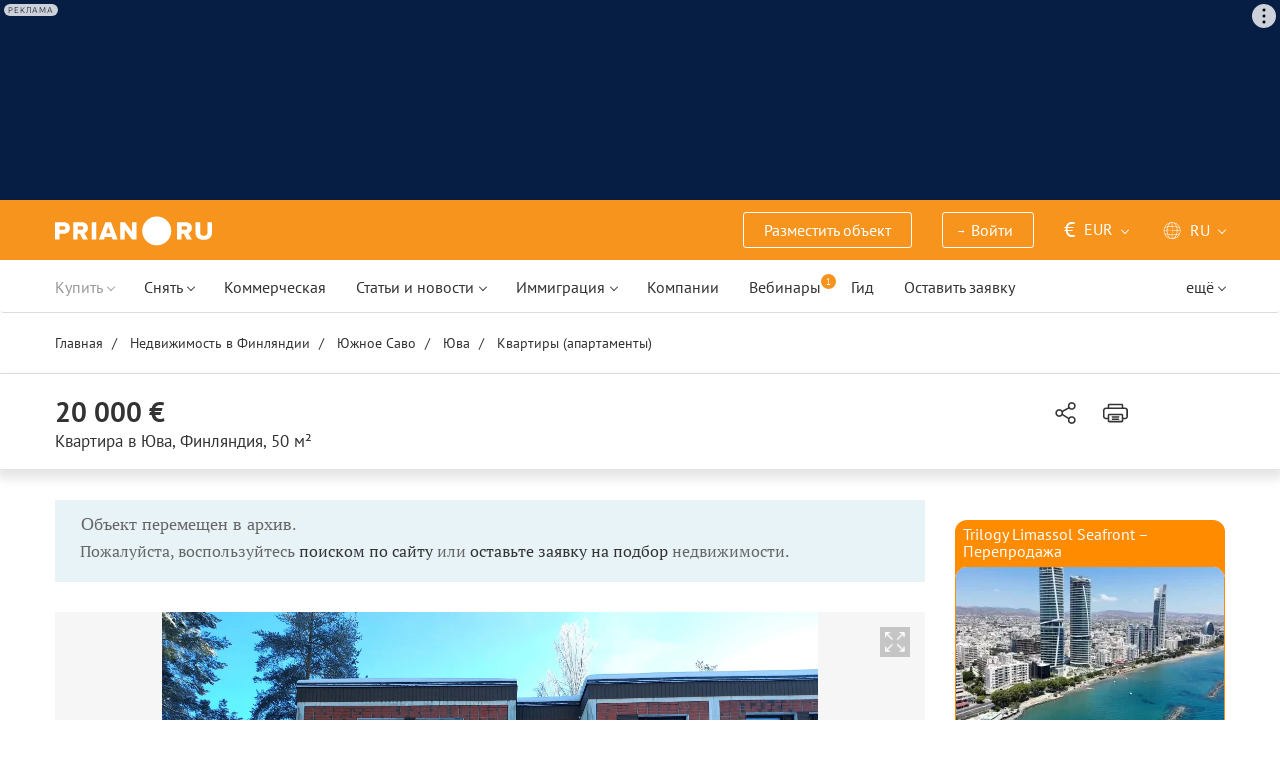

--- FILE ---
content_type: text/html; charset=UTF-8
request_url: https://prian.ru/price/finland-13029-3899194.html
body_size: 22560
content:
<!DOCTYPE html>
<html lang="ru">
                <head>
    <title>Купить квартиру в Юва, Финляндия - цена 2 024 486 рублей, 50 м², 2 комнаты – Prian.ru</title>
    <!--[if IE]>
    <meta http-equiv="X-UA-Compatible" content="IE=edge,chrome=1">
    <![endif]-->
    <meta http-equiv="Content-Type" content="text/html; charset=UTF-8">
        <meta name="viewport" content="width=device-width, initial-scale=1, maximum-scale=1">
        <meta name="description" content="Двухкомнатная квартира в Юва, Финляндия за 2 024 486 рублей (22 361 евро). Квартира в Юва площадью 50 м² на портале зарубежной недвижимости Prian.ru">
    <meta name="keywords" content="">
    <meta name="SKYPE_TOOLBAR" CONTENT="SKYPE_TOOLBAR_PARSER_COMPATIBLE">
    <meta name="msapplication-config" content="none"/>
    <meta name="msapplication-TileColor" content="#474747">
    <meta name="msapplication-TileImage" content="https://img.prian.ru/assets/img/mstile-144x144.png?v=NmYO8WoKWA">
    <meta name="msapplication-config" content="https://img.prian.ru/assets/img/browserconfig.xml"/>
    <meta name="referrer" content="origin-when-cross-origin" />
    <meta name="pmail-verification" content="b9299f02678e825ad6640f1eab9ef5c0">
    <meta name="format-detection" content="telephone=no">
                                                                                <link rel="preload" href="https://img.prian.ru/assets/js/jquery.min.js?1707401997" as="script">
        <link rel="dns-prefetch" href="https://mc.webvisor.org/"/>
        <link rel="preconnect" href="https://www.google-analytics.com/"/>
                <link rel="canonical" href="https://prian.ru/price/finland-13029-3899194.html"/>
                    <meta name="Googlebot-News" content="noindex, nofollow">
                                <link rel="alternate" type="application/rss+xml" title="RSS (Новости)" href="//prian.ru/rss/news_ru.xml" />
        <link rel="alternate" type="application/rss+xml" title="RSS (Статьи и обзоры)" href="//prian.ru/rss/pub_ru.xml" />
        <link rel="manifest" href="https://img.prian.ru/assets/img/manifest.json">
    <link rel="icon" type="image/png" href="https://img.prian.ru/assets/img/favicon-16x16.png" sizes="16x16">
    <link rel="icon" type="image/png" href="https://img.prian.ru/assets/img/favicon-32x32.png" sizes="32x32">
    <link rel="icon" type="image/png" href="https://img.prian.ru/assets/img/favicon-96x96.png" sizes="96x96">
    <link rel="apple-touch-icon" sizes="57x57" href="https://img.prian.ru/assets/img/apple-touch-icon-57x57.png">
    <link rel="apple-touch-icon" sizes="60x60" href="https://img.prian.ru/assets/img/apple-touch-icon-60x60.png">
    <link rel="apple-touch-icon" sizes="72x72" href="https://img.prian.ru/assets/img/apple-touch-icon-72x72.png">
    <link rel="apple-touch-icon" sizes="76x76" href="https://img.prian.ru/assets/img/apple-touch-icon-76x76.png">
    <link rel="apple-touch-icon" sizes="114x114" href="https://img.prian.ru/assets/img/apple-touch-icon-114x114.png">
    <link rel="apple-touch-icon" sizes="120x120" href="https://img.prian.ru/assets/img/apple-touch-icon-120x120.png">
    <link rel="apple-touch-icon" sizes="144x144" href="https://img.prian.ru/assets/img/apple-touch-icon-144x144.png">
    <link rel="apple-touch-icon" sizes="152x152" href="https://img.prian.ru/assets/img/apple-touch-icon-152x152.png">
    <link rel="apple-touch-icon" sizes="180x180" href="https://img.prian.ru/assets/img/apple-touch-icon-180x180.png">
    <script>
    var site_lng = parseInt("1");
    var country_url = "finland";
    var static_path = "https://img.prian.ru";
</script>
                        <style>
    /* cyrillic-ext */
    @font-face {
        font-family: "PT Sans", sans-serif;
        font-style: normal;
        font-weight: 400;
        font-display: swap;
        src: local('PT Sans'), local('PTSans-Regular'), url(https://img.prian.ru/fonts/jizaRExUiTo99u79D0-ExdGM.woff2) format('woff2');
        unicode-range: U+0460-052F, U+1C80-1C88, U+20B4, U+2DE0-2DFF, U+A640-A69F, U+FE2E-FE2F;
    }
    /* cyrillic */
    @font-face {
        font-family: PT Sans;
        font-style: normal;
        font-weight: 400;
        font-display: swap;
        src: local('PT Sans'), local('PTSans-Regular'), url(https://img.prian.ru/fonts/jizaRExUiTo99u79D0aExdGM.woff2) format('woff2');
        unicode-range: U+0400-045F, U+0490-0491, U+04B0-04B1, U+2116;
    }
    /* latin-ext */
    @font-face {
        font-family: 'PT Sans';
        font-style: normal;
        font-weight: 400;
        font-display: swap;
        src: local('PT Sans'), local('PTSans-Regular'), url(https://img.prian.ru/fonts/jizaRExUiTo99u79D0yExdGM.woff2) format('woff2');
        unicode-range: U+0100-024F, U+0259, U+1E00-1EFF, U+2020, U+20A0-20AB, U+20AD-20CF, U+2113, U+2C60-2C7F, U+A720-A7FF;
    }
    /* latin */
    @font-face {
        font-family: 'PT Sans';
        font-style: normal;
        font-weight: 400;
        font-display: swap;
        src: local('PT Sans'), local('PTSans-Regular'), url(https://img.prian.ru/fonts/jizaRExUiTo99u79D0KExQ.woff2) format('woff2');
        unicode-range: U+0000-00FF, U+0131, U+0152-0153, U+02BB-02BC, U+02C6, U+02DA, U+02DC, U+2000-206F, U+2074, U+20AC, U+2122, U+2191, U+2193, U+2212, U+2215, U+FEFF, U+FFFD;
    }
    /* cyrillic-ext */
    @font-face {
        font-family: 'PT Sans';
        font-style: normal;
        font-weight: 700;
        font-display: swap;
        src: local('PT Sans Bold'), local('PTSans-Bold'), url(https://img.prian.ru/fonts/jizfRExUiTo99u79B_mh0OOtLQ0Z.woff2) format('woff2');
        unicode-range: U+0460-052F, U+1C80-1C88, U+20B4, U+2DE0-2DFF, U+A640-A69F, U+FE2E-FE2F;
    }
    /* cyrillic */
    @font-face {
        font-family: 'PT Sans';
        font-style: normal;
        font-weight: 700;
        font-display: swap;
        src: local('PT Sans Bold'), local('PTSans-Bold'), url(https://img.prian.ru/fonts/jizfRExUiTo99u79B_mh0OqtLQ0Z.woff2) format('woff2');
        unicode-range: U+0400-045F, U+0490-0491, U+04B0-04B1, U+2116;
    }
    /* latin-ext */
    @font-face {
        font-family: 'PT Sans';
        font-style: normal;
        font-weight: 700;
        font-display: swap;
        src: local('PT Sans Bold'), local('PTSans-Bold'), url(https://img.prian.ru/fonts/jizfRExUiTo99u79B_mh0OCtLQ0Z.woff2) format('woff2');
        unicode-range: U+0100-024F, U+0259, U+1E00-1EFF, U+2020, U+20A0-20AB, U+20AD-20CF, U+2113, U+2C60-2C7F, U+A720-A7FF;
    }
    /* latin */
    @font-face {
        font-family: 'PT Sans';
        font-style: normal;
        font-weight: 700;
        font-display: swap;
        src: local('PT Sans Bold'), local('PTSans-Bold'), url(https://img.prian.ru/fonts/jizfRExUiTo99u79B_mh0O6tLQ.woff2) format('woff2');
        unicode-range: U+0000-00FF, U+0131, U+0152-0153, U+02BB-02BC, U+02C6, U+02DA, U+02DC, U+2000-206F, U+2074, U+20AC, U+2122, U+2191, U+2193, U+2212, U+2215, U+FEFF, U+FFFD;
    }
    /* cyrillic-ext */
    @font-face {
        font-family: 'PT Serif';
        font-style: normal;
        font-weight: 400;
        font-display: swap;
        src: local('PT Serif'), local('PTSerif-Regular'), url(https://img.prian.ru/fonts/EJRVQgYoZZY2vCFuvAFbzr-tdg.woff2) format('woff2');
        unicode-range: U+0460-052F, U+1C80-1C88, U+20B4, U+2DE0-2DFF, U+A640-A69F, U+FE2E-FE2F;
    }
    /* cyrillic */
    @font-face {
        font-family: 'PT Serif';
        font-style: normal;
        font-weight: 400;
        font-display: swap;
        src: local('PT Serif'), local('PTSerif-Regular'), url(https://img.prian.ru/fonts/EJRVQgYoZZY2vCFuvAFSzr-tdg.woff2) format('woff2');
        unicode-range: U+0400-045F, U+0490-0491, U+04B0-04B1, U+2116;
    }
    /* latin-ext */
    @font-face {
        font-family: 'PT Serif';
        font-style: normal;
        font-weight: 400;
        font-display: swap;
        src: local('PT Serif'), local('PTSerif-Regular'), url(https://img.prian.ru/fonts/EJRVQgYoZZY2vCFuvAFYzr-tdg.woff2) format('woff2');
        unicode-range: U+0100-024F, U+0259, U+1E00-1EFF, U+2020, U+20A0-20AB, U+20AD-20CF, U+2113, U+2C60-2C7F, U+A720-A7FF;
    }
    /* latin */
    @font-face {
        font-family: 'PT Serif';
        font-style: normal;
        font-weight: 400;
        font-display: swap;
        src: local('PT Serif'), local('PTSerif-Regular'), url(https://img.prian.ru/fonts/EJRVQgYoZZY2vCFuvAFWzr8.woff2) format('woff2');
        unicode-range: U+0000-00FF, U+0131, U+0152-0153, U+02BB-02BC, U+02C6, U+02DA, U+02DC, U+2000-206F, U+2074, U+20AC, U+2122, U+2191, U+2193, U+2212, U+2215, U+FEFF, U+FFFD;
    }
    /* cyrillic-ext */
    @font-face {
        font-family: 'PT Serif', sans-serif ;
        font-style: normal;
        font-weight: 700;
        font-display: swap;
        src: local('PT Serif Bold'), local('PTSerif-Bold'), url(https://img.prian.ru/fonts/EJRSQgYoZZY2vCFuvAnt66qfVyvHpA.woff2) format('woff2');
        unicode-range: U+0460-052F, U+1C80-1C88, U+20B4, U+2DE0-2DFF, U+A640-A69F, U+FE2E-FE2F;
    }
    /* cyrillic */
    @font-face {
        font-family: 'PT Serif';
        font-style: normal;
        font-weight: 700;
        font-display: swap;
        src: local('PT Serif Bold'), local('PTSerif-Bold'), url(https://img.prian.ru/fonts/EJRSQgYoZZY2vCFuvAnt66qWVyvHpA.woff2) format('woff2');
        unicode-range: U+0400-045F, U+0490-0491, U+04B0-04B1, U+2116;
    }
    /* latin-ext */
    @font-face {
        font-family: 'PT Serif';
        font-style: normal;
        font-weight: 700;  font-display: swap;
        src: local('PT Serif Bold'), local('PTSerif-Bold'), url(https://img.prian.ru/fonts/EJRSQgYoZZY2vCFuvAnt66qcVyvHpA.woff2) format('woff2');
        unicode-range: U+0100-024F, U+0259, U+1E00-1EFF, U+2020, U+20A0-20AB, U+20AD-20CF, U+2113, U+2C60-2C7F, U+A720-A7FF;
    }
    /* latin */
    @font-face {
        font-family: 'PT Serif';
        font-style: normal;
        font-weight: 700;
        font-display: swap;
        src: local('PT Serif Bold'), local('PTSerif-Bold'), url(https://img.prian.ru/fonts/EJRSQgYoZZY2vCFuvAnt66qSVys.woff2) format('woff2');
        unicode-range: U+0000-00FF, U+0131, U+0152-0153, U+02BB-02BC, U+02C6, U+02DA, U+02DC, U+2000-206F, U+2074, U+20AC, U+2122, U+2191, U+2193, U+2212, U+2215, U+FEFF, U+FFFD;
    }
    /* !!!!!!!!!safari webkit*/
    /* cyrillic-ext */
    @font-face {
        font-family: 'PT Sans', sans-serif;
        font-style: normal;
        font-weight: 400;  font-display: swap;
        src: local('PT Sans'), local('PTSans-Regular'), url(https://img.prian.ru/fonts/jizaRExUiTo99u79D0-ExcOPIDUg-g.woff2) format('woff2');
        unicode-range: U+0460-052F, U+1C80-1C88, U+20B4, U+2DE0-2DFF, U+A640-A69F, U+FE2E-FE2F;
    }
    /* cyrillic */
    @font-face {
        font-family: 'PT Sans', sans-serif;
        font-style: normal;
        font-weight: 400;  font-display: swap;
        src: local('PT Sans'), local('PTSans-Regular'), url(https://img.prian.ru/fonts/jizaRExUiTo99u79D0aExcOPIDUg-g.woff2) format('woff2');
        unicode-range: U+0400-045F, U+0490-0491, U+04B0-04B1, U+2116;
    }
    /* latin-ext */
    @font-face {
        font-family: 'PT Sans', sans-serif;
        font-style: normal;
        font-weight: 400;  font-display: swap;
        src: local('PT Sans'), local('PTSans-Regular'), url(https://img.prian.ru/fonts/jizaRExUiTo99u79D0yExcOPIDUg-g.woff2) format('woff2');
        unicode-range: U+0100-024F, U+0259, U+1E00-1EFF, U+2020, U+20A0-20AB, U+20AD-20CF, U+2113, U+2C60-2C7F, U+A720-A7FF;
    }
    /* latin */
    @font-face {
        font-family: 'PT Sans', sans-serif;
        font-style: normal;
        font-weight: 400;  font-display: swap;
        src: local('PT Sans'), local('PTSans-Regular'), url(https://img.prian.ru/fonts/jizaRExUiTo99u79D0KExcOPIDU.woff2) format('woff2');
        unicode-range: U+0000-00FF, U+0131, U+0152-0153, U+02BB-02BC, U+02C6, U+02DA, U+02DC, U+2000-206F, U+2074, U+20AC, U+2122, U+2191, U+2193, U+2212, U+2215, U+FEFF, U+FFFD;
    }
    /* cyrillic-ext */
    @font-face {
        font-family: 'PT Sans', sans-serif;
        font-style: normal;
        font-weight: 700;  font-display: swap;
        src: local('PT Sans Bold'), local('PTSans-Bold'), url(https://img.prian.ru/fonts/jizfRExUiTo99u79B_mh0OOtLR8a8zILig.woff2) format('woff2');
        unicode-range: U+0460-052F, U+1C80-1C88, U+20B4, U+2DE0-2DFF, U+A640-A69F, U+FE2E-FE2F;
    }
    /* cyrillic */
    @font-face {
        font-family: 'PT Sans', sans-serif;
        font-style: normal;
        font-weight: 700;  font-display: swap;
        src: local('PT Sans Bold'), local('PTSans-Bold'), url(https://img.prian.ru/fonts/jizfRExUiTo99u79B_mh0OqtLR8a8zILig.woff2) format('woff2');
        unicode-range: U+0400-045F, U+0490-0491, U+04B0-04B1, U+2116;
    }
    /* latin-ext */
    @font-face {
        font-family: 'PT Sans', sans-serif;
        font-style: normal;
        font-weight: 700;  font-display: swap;
        src: local('PT Sans Bold'), local('PTSans-Bold'), url(https://img.prian.ru/fonts/jizfRExUiTo99u79B_mh0OCtLR8a8zILig.woff2) format('woff2');
        unicode-range: U+0100-024F, U+0259, U+1E00-1EFF, U+2020, U+20A0-20AB, U+20AD-20CF, U+2113, U+2C60-2C7F, U+A720-A7FF;
    }
    /* latin */
    @font-face {
        font-family: 'PT Sans', sans-serif;
        font-style: normal;
        font-weight: 700;  font-display: swap;
        src: local('PT Sans Bold'), local('PTSans-Bold'), url(https://img.prian.ru/fonts/jizfRExUiTo99u79B_mh0O6tLR8a8zI.woff2) format('woff2');
        unicode-range: U+0000-00FF, U+0131, U+0152-0153, U+02BB-02BC, U+02C6, U+02DA, U+02DC, U+2000-206F, U+2074, U+20AC, U+2122, U+2191, U+2193, U+2212, U+2215, U+FEFF, U+FFFD;
    }
    /* cyrillic-ext */
    @font-face {
        font-family: 'PT Serif', sans-serif;
        font-style: normal;
        font-weight: 400;  font-display: swap;
        src: local('PT Serif'), local('PTSerif-Regular'), url(https://img.prian.ru/fonts/EJRVQgYoZZY2vCFuvAFbzr-_dSb_nco.woff2) format('woff2');
        unicode-range: U+0460-052F, U+1C80-1C88, U+20B4, U+2DE0-2DFF, U+A640-A69F, U+FE2E-FE2F;
    }
    /* cyrillic */
    @font-face {
        font-family: 'PT Serif', sans-serif;
        font-style: normal;
        font-weight: 400;  font-display: swap;
        src: local('PT Serif'), local('PTSerif-Regular'), url(https://img.prian.ru/fonts/EJRVQgYoZZY2vCFuvAFSzr-_dSb_nco.woff2) format('woff2');
        unicode-range: U+0400-045F, U+0490-0491, U+04B0-04B1, U+2116;
    }
    /* latin-ext */
    @font-face {
        font-family: 'PT Serif', sans-serif;
        font-style: normal;
        font-weight: 400;  font-display: swap;
        src: local('PT Serif'), local('PTSerif-Regular'), url(https://img.prian.ru/fonts/EJRVQgYoZZY2vCFuvAFYzr-_dSb_nco.woff2) format('woff2');
        unicode-range: U+0100-024F, U+0259, U+1E00-1EFF, U+2020, U+20A0-20AB, U+20AD-20CF, U+2113, U+2C60-2C7F, U+A720-A7FF;
    }
    /* latin */
    @font-face {
        font-family: 'PT Serif', sans-serif;
        font-style: normal;
        font-weight: 400;  font-display: swap;
        src: local('PT Serif'), local('PTSerif-Regular'), url(https://img.prian.ru/fonts/EJRVQgYoZZY2vCFuvAFWzr-_dSb_.woff2) format('woff2');
        unicode-range: U+0000-00FF, U+0131, U+0152-0153, U+02BB-02BC, U+02C6, U+02DA, U+02DC, U+2000-206F, U+2074, U+20AC, U+2122, U+2191, U+2193, U+2212, U+2215, U+FEFF, U+FFFD;
    }
    /* cyrillic-ext */
    @font-face {
        font-family: 'PT Serif', sans-serif;
        font-style: normal;
        font-weight: 700;  font-display: swap;
        src: local('PT Serif Bold'), local('PTSerif-Bold'), url(https://img.prian.ru/fonts/EJRSQgYoZZY2vCFuvAnt66qfVyvVp8NAyIw.woff2) format('woff2');
        unicode-range: U+0460-052F, U+1C80-1C88, U+20B4, U+2DE0-2DFF, U+A640-A69F, U+FE2E-FE2F;
    }
    /* cyrillic */
    @font-face {
        font-family: 'PT Serif', sans-serif;
        font-style: normal;
        font-weight: 700;  font-display: swap;
        src: local('PT Serif Bold'), local('PTSerif-Bold'), url(https://img.prian.ru/fonts/EJRSQgYoZZY2vCFuvAnt66qWVyvVp8NAyIw.woff2) format('woff2');
        unicode-range: U+0400-045F, U+0490-0491, U+04B0-04B1, U+2116;
    }
    /* latin-ext */
    @font-face {
        font-family: 'PT Serif', sans-serif;
        font-style: normal;
        font-weight: 700;  font-display: swap;
        src: local('PT Serif Bold'), local('PTSerif-Bold'), url(https://img.prian.ru/fonts/EJRSQgYoZZY2vCFuvAnt66qcVyvVp8NAyIw.woff2) format('woff2');
        unicode-range: U+0100-024F, U+0259, U+1E00-1EFF, U+2020, U+20A0-20AB, U+20AD-20CF, U+2113, U+2C60-2C7F, U+A720-A7FF;
    }
    /* latin */
    @font-face {
        font-family: 'PT Serif', sans-serif;
        font-style: normal;
        font-weight: 700;  font-display: swap;
        src: local('PT Serif Bold'), local('PTSerif-Bold'), url(https://img.prian.ru/fonts/EJRSQgYoZZY2vCFuvAnt66qSVyvVp8NA.woff2) format('woff2');
        unicode-range: U+0000-00FF, U+0131, U+0152-0153, U+02BB-02BC, U+02C6, U+02DA, U+02DC, U+2000-206F, U+2074, U+20AC, U+2122, U+2191, U+2193, U+2212, U+2215, U+FEFF, U+FFFD;
    }
    /*!!!!!!!!Trident*/
    @font-face {
        font-family: 'PT Sans';
        font-style: normal;
        font-weight: 400; font-display: swap;
        src: local('PT Sans'), local('PTSans-Regular'), url(https://img.prian.ru/fonts/O5pe56LvR8OXax_Q9tUMDg.woff) format('woff');
    }
    @font-face {
        font-family: 'PT Sans';
        font-style: normal;
        font-weight: 700; font-display: swap;
        src: local('PT Sans Bold'), local('PTSans-Bold'), url(https://img.prian.ru/fonts/kTYfCWJhlldPf5LnG4ZnHBsxEYwM7FgeyaSgU71cLG0.woff) format('woff');
    }
    @font-face {
        font-family: 'PT Serif';
        font-style: normal;
        font-weight: 400; font-display: swap;
        src: local('PT Serif'), local('PTSerif-Regular'), url(https://img.prian.ru/fonts/Sh5y9ATXtXKFxn1y2pIqd_esZW2xOQ-xsNqO47m55DA.woff) format('woff');
    }
    @font-face {
        font-family: 'PT Serif';
        font-style: normal;
        font-weight: 700; font-display: swap;
        src: local('PT Serif Bold'), local('PTSerif-Bold'), url(https://img.prian.ru/fonts/QABk9IxT-LFTJ_dQzv7xpCfE9Gpc2xZQgtwyMvPhThE.woff) format('woff');
    }
</style>                                                                <link rel="stylesheet" href="https://img.prian.ru/assets/css/style_card.css?1766067830" >
            <meta property="og:image" content="https://img.prian.ru/2024_04/23/2024042311221898504932o.webp"/>                    
<script type="text/javascript">(window.Image ? (new Image()) : document.createElement('img')).src = location.protocol + '//vk.com/rtrg?r=ZZc1hf2JejoZQz7q5KHwN2wTMDgwGAMw*EoSJ9Mxz/G4pJjRWt**LAnKP3PfkeUI0MmHtJr6HFSTxMPzkQ1Mjxn*sxt7w7PoQwMrHMcgsGVqSxNjiooETeN4uWqxSnEk2UTJLZ8EMdXSBqH/rI/y8woqJW/McBiz7mKAyZgNmBQ-&pixel_id=1000037753';</script>
<script>
var ga_error_type = "";
var ga_item_type = "free";
var ga_item_id = "";
var ga_page_cat_type = "detail";
var gtm_json_parameters = JSON.parse('{"pageType":"detail","objectId":"3899194","objectType":"free","country":"finland","pageRegion":"south-savo","pageDistrict":"juva","dealType":"buy","objectGroupType":"apartments","objectSubtype":"\u043a\u0432\u0430\u0440\u0442\u0438\u0440\u0430"}');
var ga_fstr;
var dataLayerComplete;
window.dataLayer=window.dataLayer || [];
var gtm_type_place;
var gtm_client_id;
var gtm_version = 1;
//console.log(gtm_json_parameters);
gtm_json_parameters.event = 'init';
dataLayer.push(gtm_json_parameters);
</script>
<script>(function(w,d,s,l,i){w[l]=w[l]||[];w[l].push({'gtm.start':
new Date().getTime(),event:'gtm.js'});var f=d.getElementsByTagName(s)[0],
j=d.createElement(s),dl=l!='dataLayer'?'&l='+l:'';j.async=true;j.src=
'//www.googletagmanager.com/gtm.js?id='+i+dl;f.parentNode.insertBefore(j,f);
})(window,document,'script','dataLayer','GTM-WM8FFQ');</script>
                    <script>window.yaContextCb = window.yaContextCb || []</script>
    <script src="https://yandex.ru/ads/system/context.js" async></script>
    <script>
        var AdFoxOwnerId = 406274;
        var content_detail_banners = 0;
                var search_banners = 0;
        var rightbanners = 1;
        var headbanners = 1;
        var search_teaser_banners = 0;
        var search_block_banners = 0;
        var country_page_banners = 0;
        var immigration_banner = 0;
        var commercial_search_banner = 0;
        var commercial_brand_banner = 0;
        var index_brand_banner = 0;
        var map_brand_banner = 0;
        var slotPage = 1;
        var dfp_targeting_info = 0;
        var custom_targeting = "";//puid3
        var commerce_targeting = '';//puid2
        var article_custom_targeting = "";//puid4
        var article_heads_targeting = '';//puid5
                var dfp_articleid = 0;
        var jump_point = 0;
        var right_jump_point = 0;
        var right_banners_carousel_width = 921;
        var right_breakpoint = 1219;
        var top_breakpoint = 991;
        var wide_right_banner_places = ["adfox_164743212551843023","adfox_164743216097878880","adfox_16474321807881292","adfox_16474321807881291"];
        var right_slots = [];
                var searchload = 0;
        var right_banner_carousel;
        var adslot_top = null;
        var first_display = 0;
        var teaser_slots = [];
        var banner_places = null;
                var start_counter = new Date();
        var top_mapping = null;
        var tm_mobile = 1;
                var div_banner_name = '';
        //console.log('START stamp 0 ms');
    </script>
    <script>
            var adfox_head = {
                0: {'pp': 'cbkd', 'ps': 'fnqr', 'p2': 'hoii', 'divname': 'adfox_164751281069437240', 'minwidth': 0, 'maxwidth': 320},//[320, 94]
                320: {'pp': 'cbkd', 'ps': 'fnqr', 'p2': 'hoii', 'divname': 'adfox_164751281069437240', 'minwidth': 320, 'maxwidth': 360},//[320, 94]
                360: {'pp': 'cbkd', 'ps': 'fnqr', 'p2': 'hoki', 'divname': 'adfox_164751281069437240', 'minwidth': 360, 'maxwidth': 375},//[360, 106]
                375: {'pp': 'cbkd', 'ps': 'fnqr', 'p2': 'hoko', 'divname': 'adfox_164751281069437240', 'minwidth': 375, 'maxwidth': 393},//[375, 110]
                393: {'pp': 'cbkd', 'ps': 'fnqr', 'p2': 'hokp', 'divname': 'adfox_164751281069437240', 'minwidth': 393, 'maxwidth': 414},//[393, 115]
                414: {'pp': 'cbkd', 'ps': 'fnqr', 'p2': 'hokq', 'divname': 'adfox_164751281069437240', 'minwidth': 414, 'maxwidth': 481},//[414, 128]
                481: {'pp': 'cbkd', 'ps': 'fnqr', 'p2': 'hojo', 'divname': 'adfox_164751281069437240', 'minwidth': 481, 'maxwidth': 769},//[768, 200]
                769: {'pp': 'cbkd', 'ps': 'fnqr', 'p2': 'hojo', 'divname': 'adfox_164751281069437240', 'minwidth': 769, 'maxwidth': 992},//[768, 200]
                991: {'pp': 'cbkd', 'ps': 'fnqr', 'p2': 'hoks', 'divname': 'adfox_16475306084567464', 'minwidth': 992, 'maxwidth': 1025},//[1024, 200]
                1025: {'pp': 'cbkd', 'ps': 'fnqr', 'p2': 'hokt', 'divname': 'adfox_16475306084567464', 'minwidth': 1025, 'maxwidth': 1281},//[1280, 200]
                1281: {'pp': 'cbkd', 'ps': 'fnqr', 'p2': 'hoku', 'divname': 'adfox_16475306084567464', 'minwidth': 1281, 'maxwidth': 1367},//[1366, 200]
                1367: {'pp': 'cbkd', 'ps': 'fnqr', 'p2': 'hokw', 'divname': 'adfox_16475306084567464', 'minwidth': 1367, 'maxwidth': 1441},//[1440, 200]
                1441: {'pp': 'cbkd', 'ps': 'fnqr', 'p2': 'hokx', 'divname': 'adfox_16475306084567464', 'minwidth': 1441, 'maxwidth': 1601},//[1600, 200]
                1601: {'pp': 'cbkd', 'ps': 'fnqr', 'p2': 'hojm', 'divname': 'adfox_16475306084567464', 'minwidth': 1601, 'maxwidth': 10000}//[1920, 200]
            };
                var adfox_right = {
                    1: {'pp': 'cbhb', 'ps': 'fnqr', 'p2': 'hogs', 'divname': 'adfox_164743212551843023'},
                    2: {'pp': 'cbhc', 'ps': 'fnqr', 'p2': 'hogs', 'divname': 'adfox_164743216097878880'},
                    3: {'pp': 'cbhd', 'ps': 'fnqr', 'p2': 'hogs', 'divname': 'adfox_16474321807881292'},
                    4: {'pp': 'cxhx', 'ps': 'fnqr', 'p2': 'hogs', 'divname': 'adfox_16474321807881291'}
                };
            var adfox_right_bottom_banner = {
                1: {'pp': 'crwv', 'ps': 'fnqr', 'p2': 'hubm', 'divname': 'adfox_165954370092979518'},
                2: {'pp': 'crwv', 'ps': 'fnqr', 'p2': 'huck', 'divname': 'adfox_165954370092979518'}
            };
            </script>
            <script type="application/ld+json">{"@context":"https:\/\/schema.org","@type":"Product","name":"\u041a\u0432\u0430\u0440\u0442\u0438\u0440\u0430 за 20 000 \u0435\u0432\u0440\u043e \u0432 \u042e\u0432\u0430, \u0424\u0438\u043d\u043b\u044f\u043d\u0434\u0438\u044f 50 кв.м.","description":"\u0412\u043e\u0437\u043c\u043e\u0436\u043d\u043e \u0434\u0438\u0441\u0442\u0430\u043d\u0446\u0438\u043e\u043d\u043d\u043e\u0435 \u043f\u0440\u043e\u0432\u0435\u0434\u0435\u043d\u0438\u0435 \u0441\u0434\u0435\u043b\u043a\u0438 \u0431\u0435\u0437 \u0412\u0430\u0448\u0435\u0433\u043e \u043f\u0440\u0438\u0441\u0443\u0442\u0441\u0442\u0432\u0438\u044f \u043f\u043e \u0434\u043e\u0432\u0435\u0440\u0435\u043d\u043d\u043e\u0441\u0442\u0438!!! \r\n\t\u0414\u0432\u0443\u0445\u043a\u043e\u043c\u043d\u0430\u0442\u043d\u0430\u044f \u043a\u0432\u0430\u0440\u0442\u0438\u0440\u0430 50 m&sup2; \u043d\u0430 \u043f\u0435\u0440\u0432\u043e\u043c \u044d\u0442\u0430\u0436\u0435 (\u0431\u0435\u0437 \u043b\u0435\u0441\u0442\u043d\u0438\u0446\u044b), \u0432 \u0442\u0438\u0445\u043e\u043c \u043c\u0435\u0441\u0442\u0435 \u0433\u043e\u0440\u043e\u0434\u0430 Juva. \r\n\t\u0426\u0435\u043d\u0430 - 20 000 &euro;. \r\n\t\u0414\u043e\u043c \u0431\u044b\u043b \u043f\u043e\u0441\u0442\u0440\u043e\u0435\u043d \u0432 1983 \u0433\u043e\u0434\u0443, \u0440\u0430\u0439\u043e\u043d\u043d\u043e\u0435 \u043e\u0442\u043e\u043f","image":"https:\/\/img.prian.ru\/2024_04\/23\/2024042311221898504932o.webp","url":"https:\/\/prian.ru\/price\/finland-13029-3899194.html","offers":{"@type":"Offer","businessFunction":"sell","availability":"https:\/\/schema.org\/LimitedAvailability","price":"20000","priceCurrency":"EUR","availableAtOrFrom":{"@type":"Place","address":{"@type":"PostalAddress","streetAddress":"Sopentie 1, 51900 Juva","addressLocality":"\u042e\u0432\u0430","addressCountry":"\u0424\u0438\u043d\u043b\u044f\u043d\u0434\u0438\u044f"}}}}</script>    
                </head>
<body  class="bg_white  ">
            <noscript><iframe src="//www.googletagmanager.com/ns.html?id=GTM-WM8FFQ"
height="0" width="0" style="display:none;visibility:hidden"></iframe></noscript>
<script type="text/javascript" >
        var yaCounterID = 230430;
        var yaParams = {"page_targeting":"other","page_type":"price","country":"finland","region":"south-savo","district":"juva","operation":"buy","object_type":["apartments","habit"]};
</script>
<script type="text/javascript" >
    (function(m,e,t,r,i,k,a){m[i]=m[i]||function(){(m[i].a=m[i].a||[]).push(arguments)};
        m[i].l=1*new Date();
        for (var j = 0; j < document.scripts.length; j++) {if (document.scripts[j].src === r) { return; }}
        k=e.createElement(t),a=e.getElementsByTagName(t)[0],k.async=1,k.src=r,a.parentNode.insertBefore(k,a)})
    (window, document, "script", "https://mc.webvisor.org/metrika/tag_ww.js", "ym");
    ym(yaCounterID, "init", {
        clickmap:true,
        trackLinks:true,
        accurateTrackBounce:true,
        webvisor:true,
        params: window.yaParams||{}
    });
</script>
<noscript><div><img src="https://mc.yandex.ru/watch/230430" style="position:absolute; left:-9999px;" alt="" /></div></noscript>
        <div id='adfox_16475306084567464' class="pr-b-top_baner" data-render="20"></div>
    <div class="banner-top-mob top-zero  hide-print">
        <div id='adfox_164751281069437240' class="text-center head_mobile" data-render="20"></div>
    </div>
<a id="top"></a>
<header id="prian-header" class="pr-header ">
	<nav class="navbar navbar-top ">
		<div class="container">
																<a class="navbar-brand" href="//prian.ru/" title="Prian.ru – недвижимость за рубежом"></a>
									<ul class="nav navbar-nav navbar-icon">
				<li class="favorites-head-count clickYaEvent" data-ya="addLikeHeader" style="display: none">
					<a href="//prian.ru/favorites/" title="Избранные объекты"><img src="https://img.prian.ru/assets/img/heart.svg" class="icon heart-white" alt="Избранные объекты"><span class="favorites-count all_favorites_count"></span></a>
				</li>
				<li class="listing-head-count clickYaEvent" data-ya="addSearchHeader" style="display: none">
					<a href="//prian.ru/savedsearch/" title="Сохранённый поиск"><img src="https://img.prian.ru/assets/img/magnifier.svg" class="icon magnifier" alt="Сохранённый поиск"><span class="favorites-count all_urls_count"></span></a>
				</li>
			</ul>
						<button type="button" class="navbar-toggle collapsed" data-toggle="collapse" data-target="#navbar" aria-expanded="false" aria-controls="navbar">
				<span class="sr-only"></span>
				<span class="icon-bar"></span>
				<span class="icon-bar"></span>
				<span class="icon-bar"></span>
				<span class="count pr-js-user_logged_count" style="display:none"></span>
			</button>
		</div>
	</nav>
	<div id="navbar" class="collapse navbar-collapse"  aria-expanded="false">
		<div class="container">
			<nav class="navbar-subtop">
												<ul class="nav navbar-nav navbar-icon">
					<li class="favorites-head-count clickYaEvent" data-ya="addLikeHeader" style="display: none">
						<a href="//prian.ru/favorites/" title="Избранные объекты"><img src="https://img.prian.ru/assets/img/heart.svg" class="icon heart-white" alt="Избранные объекты"><span class="favorites-count all_favorites_count"></span></a>
					</li>
					<li class="listing-head-count clickYaEvent" data-ya="addSearchHeader" style="display: none">
						<a href="//prian.ru/savedsearch/" title="Сохранённый поиск"><img src="https://img.prian.ru/assets/img/magnifier.svg" class="icon magnifier" alt="Сохранённый поиск"><span class="favorites-count all_urls_count"></span></a>
					</li>
				</ul>
				<ul class="nav navbar-nav">
															<li class="hide-tablet-vertical pr-js-user_notlogged" style="display:none">
						<a href="//prian.ru/about/subscription/" class="button-head"><span>Разместить объект</span></a>
					</li>
															<li class="dropdown enter-block pr-js-user_notlogged" style="display:none">
						<a href="#" class="dropdown-toggle button-head" data-toggle="dropdown" role="button" aria-haspopup="true" aria-expanded="false">
							<span><i class="arrow">&#8594;</i>Войти</span>
						</a>
						<ul class="dropdown-menu hide-tablet-vertical">
							<li><a href="//prian.ru/enter/" class="enter goToEnter clickYaEvent" data-ya="addEnterHeader">Войти</a></li>
							<li><a href="//prian.ru/register/" class="goToRegister clickYaEvent" data-ya="addRegisterHeader">Регистрация</a></li>
						</ul>
						<ul class="dropdown-menu hide visible-tablet-vertical">
							<li>
								<span class="icon">
									<svg><use xlink:href="/assets/img/p-icon.svg?1109251604#user"></use></svg>
								</span>
								<span>
									<a href="//prian.ru/enter/" class="enter goToEnter clickYaEvent" data-ya="addEnterHeader">Войти</a> /
									<a href="//prian.ru/register/" class="goToRegister clickYaEvent" data-ya="addRegisterHeader">Регистрация</a>
								</span>
							</li>
						</ul>
					</li>
															<li class="dropdown user-block pr-js-user_logged_login pr-js-user_logged_ul" style="display:none">
						<a href="#" class="dropdown-toggle" data-toggle="dropdown" role="button" aria-haspopup="true" aria-expanded="false">
							<i class="icon icon-bg user-icon user-white"></i>
							<i class="icon icon-bg user-icon message-white"></i>
							<span class="pr-js-user_logged_menu pr-js-user_logged_name">Личный кабинет</span>
							<i class="icon chevron"></i>
						</a>
						<ul class="dropdown-menu pr-js-menu_head_lk hide-tablet-vertical">
							<li><a href="#" class="account_logout">Выход</a></li>
						</ul>
						<ul class="dropdown-menu enter-user pr-js-menu_head_lk_mobile hidden visible-tablet-vertical">
							<li>
								<a href="//prian.ru/enter/">
									<span class="icon">
										<svg><use xlink:href="/assets/img/p-icon.svg?1109251604#user"></use></svg>
									</span>
									<span class="name pr-js-user_logged_name">Личный кабинет</span>
								</a>
								<a href="#" class="account_logout">Выход</a>
							</li>
						</ul>
					</li>
										<li class="dropdown drpdn-block drpdn-block-curr">
						<a href="#" class="dropdown-toggle" data-toggle="dropdown" role="button" aria-haspopup="true" aria-expanded="false">
							<i class="curr-symb">&#8364;</i>EUR<i class="icon chevron"></i></a>
						<ul class="dropdown-menu">
															<li><a href="#" data-currency="1" data-abbr="USD" class="pr-js-change_currency">&#36; USD</a></li>
															<li><a >&#8364; EUR</a></li>
															<li><a href="#" data-currency="3" data-abbr="RUB" class="pr-js-change_currency">&#8381; RUB</a></li>
													</ul>
					</li>
																<li class="dropdown drpdn-block">
							<a href="#" class="dropdown-toggle" data-toggle="dropdown" role="button" aria-haspopup="true" aria-expanded="false">
								<i class="icon icon-bg earch"></i>RU<i class="icon chevron"></i></a>
							<ul class="dropdown-menu">
																																						<li><a title="на русском" >RU</a></li>
																																								<li><a href="#" title="in english" data-toggle="modal" data-target="#myModal" data-domain="prianproperty.com" data-href="/price/finland-13029-3899194.html" data-confirm="You will now be redirected to the website Prianproperty.com" data-title="Please note" data-button="Ok" data-cancel="Cancel" class="pr-js-gotoinfo" data-event="redirect2info_ok" data-cancelevent="redirect2info_cancel">EN</a></li>
																																		</ul>
						</li>
														</ul>
			</nav>
		</div>
													<nav class="navbar navbar-menu">
			<div class="container">
				<ul class="nav navbar-nav headMenu">
																							<li class="subnav  act  ">																<a class="pr-js-subnav clickYaEvent " data-ya="clickPropertySearchHeader" href="//prian.ru/search/"   data-menu="16">
																		<span class="hide-tablet-vertical">Купить</span> <span class="hide visible-tablet-vertical">Купить недвижимость</span>																		<i class="icon chevron"></i>								</a>
																																								<nav class="navbar navbar-menu navbar-menu-sub">
									<div class="container">
										<ul class="nav navbar-nav">
																							<li class="  ">
																										<a class="clickYaEvent " data-ya="goToHouseTest" href="//prian.ru/houses/"   data-menu="30">Дом</a>
																									</li>
																							<li class="  ">
																										<a class="clickYaEvent " data-ya="goToApartmentTest" href="//prian.ru/apartments/"   data-menu="31">Квартиру</a>
																									</li>
																							<li class="  ">
																										<a class=" "  href="//prian.ru/land/"   data-menu="32">Землю</a>
																									</li>
																							<li class="  ">
																										<a class=" "  href="//prian.ru/complexes/"   data-menu="128">Жилые комплексы</a>
																									</li>
																					</ul>
									</div>
								</nav>
															</li>
																													<li class="subnav    ">																<a class="pr-js-subnav  "  href="//prian.ru/rent/"   data-menu="17">
																		<span class="hide-tablet-vertical">Снять</span> <span class="hide visible-tablet-vertical">Снять недвижимость</span>																		<i class="icon chevron"></i>								</a>
																																								<nav class="navbar navbar-menu navbar-menu-sub">
									<div class="container">
										<ul class="nav navbar-nav">
																							<li class="  ">
																										<a class=" "  href="//prian.ru/rent/houses/"   data-menu="39">Дом</a>
																									</li>
																							<li class="  ">
																										<a class=" "  href="//prian.ru/rent/apartments/"   data-menu="40">Квартиру</a>
																									</li>
																					</ul>
									</div>
								</nav>
															</li>
																													<li class="    ">																<a class=" clickYaEvent " data-ya="head_commercial_click" href="//prian.ru/commercial/"   data-menu="68">
																		<span>Коммерческая</span>																										</a>
																																							</li>
																													<li class="subnav    ">																<a class="pr-js-subnav  "  href="//prian.ru/content/"   data-menu="19">
																		<span>Статьи и новости</span>																		<i class="icon chevron"></i>								</a>
																																								<nav class="navbar navbar-menu navbar-menu-sub">
									<div class="container">
										<ul class="nav navbar-nav">
																							<li class="  ">
																										<a class=" "  href="//prian.ru/content/head/laws-and-regulations/"   data-menu="34">Недвижимость</a>
																									</li>
																							<li class="  ">
																										<a class=" "  href="//prian.ru/content/head/investment-and-finance/"   data-menu="35">Инвестиции</a>
																									</li>
																							<li class="  ">
																										<a class=" "  href="//prian.ru/content/immigration-residence-permits-citizenship/"   data-menu="36">ВНЖ и иммиграция</a>
																									</li>
																							<li class="  ">
																										<a class=" "  href="//prian.ru/content/head/life-abroad/"   data-menu="37">Жизнь за рубежом</a>
																									</li>
																							<li class="  ">
																										<a class=" "  href="//prian.ru/content/head/work-abroad/"   data-menu="38">Работа за рубежом</a>
																									</li>
																					</ul>
									</div>
								</nav>
															</li>
																													<li class="subnav    ">																<a class="pr-js-subnav  "  href="//prian.ru/immigration/"   data-menu="20">
																		<span>Иммиграция</span>																		<i class="icon chevron"></i>								</a>
																																								<nav class="navbar navbar-menu navbar-menu-sub">
									<div class="container">
										<ul class="nav navbar-nav">
																							<li class="  ">
																										<a class=" "  href="//prian.ru/immigration/"   data-menu="64">Подобрать программу</a>
																									</li>
																							<li class="  ">
																										<a class=" "  href="//prian.ru/immigration/programs/residence-permit-by-buying-property/"   data-menu="65">ВНЖ за недвижимость</a>
																									</li>
																							<li class="  ">
																										<a class=" "  href="//prian.ru/immigration/programs/citizenship-by-investment/"   data-menu="66">Гражданство за инвестиции</a>
																									</li>
																							<li class="  ">
																										<a class=" "  href="//prian.ru/immigration/company/"   data-menu="67">Иммиграционные консультанты</a>
																									</li>
																					</ul>
									</div>
								</nav>
															</li>
																													<li class="    ">																<a class="  "  href="//prian.ru/company/"   data-menu="21">
																		<span>Компании</span>																										</a>
																																							</li>
																													<li class="   hide-laptop visible-tablet-vertical ">																<a class="  "  href="//prian.ru/events/"   data-menu="22">
																		<span>Вебинары</span><span class="badge-menu notification workshop hide"></span>																										</a>
																																							</li>
																													<li class="    ">																<a class="  "  href="//prian.ru/about/guide/2025/" target="_blank"  data-menu="23">
																		<span>Гид</span>																										</a>
																																							</li>
																													<li class=" request_link  hide-laptop visible-tablet-vertical ">																<a class=" clickYaEvent " data-ya="clickRequestHeader" href="//prian.ru/request/"   data-menu="18">
																		<span>Оставить заявку</span>																										</a>
																																							</li>
																																																																															</ul>
				<ul class="nav navbar-nav navbar-right headMenu">
																																																																																																																																																														<li class="dropdown">
						<a href="#" class="dropdown-toggle" data-toggle="dropdown" role="button" aria-haspopup="true" aria-expanded="false">ещё<i class="icon chevron"></i></a>
						<ul class="dropdown-menu">
																																																																																																																		<li class=" hide show-laptop hide-tablet-vertical ">
										<a class=" "  href="//prian.ru/events/"   data-menu="22">
											Вебинары<span class="badge-menu notification workshop hide"></span>										</a>
									</li>
																																															<li class="request_link hide show-laptop hide-tablet-vertical ">
										<a class="clickYaEvent " data-ya="clickRequestHeader" href="//prian.ru/request/"   data-menu="18">
											Оставить заявку										</a>
									</li>
																																<li class="  ">
										<a class=" "  href="//prian.ru/special_edition/"   data-menu="25">
											Спецпроекты										</a>
									</li>
																																<li class="  ">
										<a class=" "  href="//prian.ru/about/"   data-menu="26">
											О проекте										</a>
									</li>
																																<li class="  ">
										<a class=" "  href="//prian.ru/about/adv/"   data-menu="27">
											Реклама на сайте										</a>
									</li>
																																<li class="  ">
										<a class=" "  href="//prian.ru/feedback/"   data-menu="29">
											Обратная связь										</a>
									</li>
																													<li class="pr-js-user_logged_login hidden show-laptop hide-tablet-vertical"><a href="//prian.ru/about/subscription/">Разместить объявление</a></li>
							<li class="pr-js-user_notlogged hide visible-tablet-vertical"><a href="//prian.ru/about/subscription/">Разместить объявление</a></li>
													</ul>
					</li>
									</ul>
									<ul class="nav navbar-nav navbar-lng-tablet">
												<li class="lng">Переключить язык:&nbsp;								<span>RU</span><span>/</span><a href="#" id="engidinfo" title="in english" data-toggle="modal" data-target="#myModal" data-domain="prianproperty.com" data-href="/price/finland-13029-3899194.html" data-confirm="You will now be redirected to the website Prianproperty.com" data-title="Please note" data-button="Ok" data-cancel="Cancel" class="pr-js-gotoinfo" data-event="redirect2info_ok" data-cancelevent="redirect2info_cancel">EN</a></li>
												<li class="lng">Выбрать валюту:&nbsp;<span>EUR</span><span>/</span><a href="#" title="USD" data-currency="1" data-abbr="USD" class="pr-js-change_currency">USD</a><span>/</span><a href="#" title="RUB" data-currency="3" data-abbr="RUB" class="pr-js-change_currency">RUB</a></li>
					</ul>
											</div>
		</nav>
			</div>
</header>
<form name="language_form" action="/price/finland-13029-3899194.html" method="POST">
<input type="hidden" id="current_language" value="ru">
<input type="hidden" name="head_language" id="head_language" value="0">
</form>
<form name="currency_form" action="/price/finland-13029-3899194.html" method="POST">
<input type="hidden" name="head_currency" id="head_currency" value="0">
</form>
<header class="header-print"><img src="https://img.prian.ru/assets/img/logo-printable-prian.png"  alt="a" class="logo_one"><div class="header-print-txt ">Версия<br>для печати</div></header>    
                        <div class="card company-page">
    <div class="container">
                                                                                                                                                                                <ol  class="breadcrumb  ">
                <li >
            <a  href="//prian.ru/">
                <span >Главная</span></a>
                    </li>
                                            <li >
                    <a  href="//prian.ru/finland/">
                        <span >Недвижимость в Финляндии</span></a>
                                    </li>
                                                <li >
                    <a  href="//prian.ru/finland/south-savo/">
                        <span >Южное Саво</span></a>
                                    </li>
                                                <li >
                    <a  href="//prian.ru/finland/south-savo/juva/">
                        <span >Юва</span></a>
                                    </li>
                                                <li >
                    <a  href="//prian.ru/finland/south-savo/juva/apartments/">
                        <span >Квартиры (апартаменты)</span></a>
                                    </li>
                                            </ol>
<script type="application/ld+json">
{"@context": "https://schema.org","@type": "BreadcrumbList","itemListElement":[{"@type": "ListItem","position": 1,"name" : "Главная","item" : "https://prian.ru"},
            {"@type": "ListItem","position": 2,"name" : "Недвижимость в Финляндии","item" : "https://prian.ru/finland/"},                {"@type": "ListItem","position": 3,"name" : "Южное Саво","item" : "https://prian.ru/finland/south-savo/"},                {"@type": "ListItem","position": 4,"name" : "Юва","item" : "https://prian.ru/finland/south-savo/juva/"},                {"@type": "ListItem","position": 5,"name" : "Квартиры (апартаменты)","item" : "https://prian.ru/finland/south-savo/juva/apartments/"}            ]}
</script>
    </div>
    <div class="c-header c-sticky header-line">
    <div class="container">
        <div class="row">
            <div class="col-lg-12 c-header--wrap">
                <div class="c-header__container">
                                            <p class="c-header__price">
                            20 000 &#8364;
                        </p>
                                        <div class="c-header__title">Квартира в Юва, Финляндия, 50 м²</div>
                </div>
                <div class="c-header__action-bar hide-print ">
                    <ul class="c-actions">
                                                <li class="c-actions__item">
                            <a href="#" class="c-actions__toggle" title="Поделиться">
                                <i class="c-actions__svg c-actions__svg_share">
                                    <svg>
                                        <use xlink:href="/assets/img/p-icon.svg?1109251604#share"></use>
                                    </svg>
                                </i>
                            </a>
                            <div class="c-popup c-popup_share">
                                <span class="c-popup__title">Поделиться:</span>
                                <div class="socnet js-pr-socnet-share"></div>
                            </div>
                        </li>                        
                        <li class="c-actions__item c-actions__item_display">
                            <a href="#" class="pr-b-object-pr1__link print_link clickYaEvent" data-url="//prian.ru/price/print/finland-13029-3899194.html" target="_blank" title="Версия для печати" data-ya="print">
                                <i class="c-actions__svg">
                                    <svg>
                                        <use xlink:href="/assets/img/p-icon.svg?1109251604#print"></use>
                                    </svg>
                                </i>
                            </a>
                        </li>
                                            </ul>
                                    </div>
                <nav class="c-nav navbar">
                    <ul class="nav navbar-nav">
                        <li class="c-nav__item"><a href="#about" class="c-nav__anchor">
                                                                    Фото/карта
                                                        </a></li>
                                                    <li class="c-nav__item"><a href="#characters" class="c-nav__anchor">Характеристики</a></li>
                    </ul>
                </nav>
            </div>
        </div>
    </div>
</div>    <section class="c-main">
        <div class="container">
            <div class="row">
                <div class="col-lg-9">
                                            <div class="c-info-message">
        <img width="250" src="https://img.prian.ru/assets/img/lang/archive_ru.svg" alt="">
        <p>Пожалуйста, воспользуйтесь <a target="_blank" href="/search/">поиском по сайту</a> или <a target="_blank" href="/request/">оставьте заявку на подбор</a> недвижимости.</p>
    </div>
                    <div class="c-about" id="about">
    <div class="c-about__block tab-content">
        <div class="tab-pane fade active in" id="card-tab-1">
            <div class="c-slider c-slider_main">
                <div class="pre-slider">
                                        <ul class="lightSlider lSSlide lSSlideOuter">
                        <li class="lslide active">
                                                                                                                                        <img src="https://img.prian.ru/2024_04/23/2024042311221898504932o.webp" alt="Квартира в Юва, Финляндия, 50 м² - фото 1"/>
                                                                                                </li>
                    </ul>
                </div>
                <div class="c-slider__counter">
                    <svg><use xlink:href="/assets/img/p-icon.svg?1109251604#camera"></use></svg>
                    <span class="currentSlide">1</span>/<span class="totalSlide">1</span>
                </div>
                <ul id="imageGallery" class="ls-hidden price_detail">
                                                                    <li data-thumb="https://img.prian.ru/c/140x80/2024_04/23/2024042311221898504932o.webp" data-src="https://img.prian.ru/2024_04/23/2024042311221898504932o.webp" class="c-slider__to-modal">
                                                            <img data-src="https://img.prian.ru/2024_04/23/2024042311221898504932o.webp" alt="Квартира в Юва, Финляндия, 50 м² - фото 1"/>
                        </li>
                                                            </ul>
                        </div>
        </div>
        <div class="tab-pane fade" id="card-tab-2">
                            <div class="map hide-print" id="price_map"></div>
                    </div>
        <div class="tab-pane fade" id="card-tab-3">
                    </div>
    </div>
        <ul class="card-tabs">
        <li class="active">
            <a href="#card-tab-1" data-toggle="tab" data-target="#card-tab-1" aria-expanded="false">
                <svg class="svg-icon">
                    <use xlink:href="/assets/img/p-icon.svg?1109251604#camera"></use>
                </svg>
                Фото
            </a>
        </li>
                    <li>
                <a href="#card-tab-2" data-toggle="tab" data-target="#card-tab-2" aria-expanded="false" class="open-map clickYaEvent" data-map="price_map" data-ya="DetailMap">
                    <svg class="svg-icon">
                        <use xlink:href="/assets/img/p-icon.svg?1109251604#map"></use>
                    </svg>
                    Карта
                </a>
            </li>
                                <li class="desc">
            <div>
                ID объекта на сайте Prian.ru: 3899194<br>                ID объекта на сайте компании: 63680416<br>                Дата последнего обновления: 08.02.2025<br>                Количество просмотров: 1636</div>
        </li>
    </ul>
</div>                    <div class="c-block c-block-desc">
    <div class="c-header__container">
                    <p class="c-header__price">
                20 000 &#8364;
            </p>
                <h1 class="c-header__title">Квартира в Юва, Финляндия, 50 м²</h1>
    </div>
    <div class="b-icon">
        <span title="Площадь"><svg><use xlink:href="/assets/img/p-icon.svg?1109251604#sheme-square"></use></svg>50 м<sup>2</sup></span>                    <span title="Всего комнат"><svg><use xlink:href="/assets/img/p-icon.svg?1109251604#sheme-room"></use></svg>2</span>            <span title="Количество спален"><svg><use xlink:href="/assets/img/p-icon.svg?1109251604#sheme-bedroom"></use></svg>1</span>            <span title="Количество ванных комнат"><svg><use xlink:href="/assets/img/p-icon.svg?1109251604#sheme-bathroom"></use></svg>1</span>                    </div>
    </div>
<hr class="hide-mobile">
<ul class="c-about__tabs c-about__tabs_modal c-about__tabs_bottom c-tabs">
        <li class="c-about__tab c-tabs__item">
        <a class="c-tabs__anchor open-mobile-map clickYaEvent" href="#" data-toggle="modal" data-target="#cardModal" data-open="about-map" data-map="price_map_modal" data-ya="DetailMap">
            <svg class="svg-icon">
                <use xlink:href="/assets/img/p-icon.svg?1109251604#map"></use>
            </svg>
            <span>На карте</span>
            <svg class="svg-icon">
                <use xlink:href="/assets/img/p-icon.svg?1109251604#arrow"></use>
            </svg>
        </a>
    </li>
                <li class="desc">
        <div>
            ID объекта на сайте Prian.ru: 3899194<br>            ID объекта на сайте компании: 63680416<br>            Дата последнего обновления: 08.02.2025<br>            Количество просмотров: 1636</div>
    </li>
</ul>                    <div class="c-block" id="characters">
    <h2 class="c-block__header">Основные характеристики</h2>
    <div class="c-block__content">
        <div class="c-block__div c-block__div_diff">
            <table class="c-params">
                                    <tr class="c-params__row">
                                            <td class="c-params__key">Цена продажи</td>
                                                                                                                            <td class="c-params__value">
                                20 000 &#8364;
                            </td>
                                                                </tr>
                                    <tr class="c-params__row">
                                            <td class="c-params__key">Цена за кв.м.</td>
                                                                                                                            <td class="c-params__value">
                                400 &#8364;
                            </td>
                                                                </tr>
                                    <tr class="c-params__row">
                                            <td class="c-params__key">Площадь</td>
                        <td class="c-params__value">
                            <b>50 м²</b>
                        </td>
                                        </tr>
                                    <tr class="c-params__row">
                                            <td class="c-params__key">Этаж</td>
                        <td class="c-params__value">
                            <b>1</b>
                        </td>
                                        </tr>
                                    <tr class="c-params__row">
                                            <td class="c-params__key">Этажность</td>
                        <td class="c-params__value">
                            <b>3</b>
                        </td>
                                        </tr>
                                    <tr class="c-params__row">
                                            <td class="c-params__key">Всего комнат</td>
                        <td class="c-params__value">
                            <b>2</b>
                        </td>
                                        </tr>
                                    <tr class="c-params__row">
                                            <td class="c-params__key">Количество спален</td>
                        <td class="c-params__value">
                            <b>1</b>
                        </td>
                                        </tr>
                                    <tr class="c-params__row">
                                            <td class="c-params__key">Количество ванных</td>
                        <td class="c-params__value">
                            <b>1</b>
                        </td>
                                        </tr>
                                    <tr class="c-params__row">
                                            <td class="c-params__key">Стадия строительства</td>
                        <td class="c-params__value">
                            <b><a href="//prian.ru/finland/apartments/resaleflats/" title="Вторичная недвижимость в Финляндии" target="_blank">Вторичная недвижимость</a></b>
                        </td>
                                        </tr>
                                    <tr class="c-params__row">
                                            <td class="c-params__key">Год постройки</td>
                        <td class="c-params__value">
                            <b>1983</b>
                        </td>
                                        </tr>
                                                    </table></div>
                    <div class="c-block__div c-block__div_diff">
                        <table class="c-params">
                                    <tr class="c-params__row">
                        <td class="c-params__key">Адрес</td>
                        <td class="c-params__value">
                                                                                                <b><a href="//prian.ru/finland/" title="Недвижимость в Финляндии" target="_blank">Финляндия</a></b>,                                                                     <b><a href="//prian.ru/finland/south-savo/juva/" title="Недвижимость в Юва" target="_blank">Юва</a></b>,                                                                     <b>Sopentie 1, 51900 Juva</b>                                                                                                                </td>
                    </tr>
                                        <tr class="c-params__row">
                    <td class="c-params__key">
                        Тип
                    </td>
                    <td class="c-params__value">
                        <b><a href="//prian.ru/finland/apartments/tworooms/" title="Двухкомнатная квартира в Финляндии" target="_blank">Двухкомнатная квартира</a></b>
                    </td>
                </tr>
                        </table>
            <div class="c-addparams">
            </div>
        </div>
    </div>
</div>
<hr>
                                                            <input type="hidden" id="visit_detail" value="3899194">
<input type="hidden" id="visit_detail_object_type" value="15">
<input type="hidden" id="type_visit_detail" value="">
    <input type="hidden" id="p_status" value="3">
        <input type="hidden" id="c_status" value="1">
<div class="c-block c-block_description" id="description">
    <h2 class="c-block__header">Описание</h2>
    <div class="c-block__content c-description disable_text_select">
        <div><p><em><u><strong>Возможно дистанционное проведение сделки без Вашего присутствия по доверенности!!!</strong></u></em></p> 
<ul> 
	<li>Двухкомнатная квартира 50 m&sup2; на первом этаже (без лестницы), в тихом месте города Juva.</li> 
	<li>Цена - 20 000 &euro;.</li> 
	<li>Дом был построен в 1983 году, районное отопление.</li> 
	<li>Отремонтирована крыша и водопровод.</li> 
	<li>Услуги центра города находятся в 1,6 км. Спортивная площадка около 300 м.</li> 
	<li>Собственный двор.</li> 
	<li>Ежемесячные коммунальные платежи составляют 200 &euro;.</li> 
	<li>Плата за воду по счётчику.</li> 
	<li>Парковка автомобиля с подогревом - 5 евро в месяц.</li> 
	<li>В жилом комплексе есть сауна.</li> 
	<li>Предстоящий ремонт дома - осмотр и ремонт крыши. Утепление цоколя и герметизация элементов 2026.</li> 
	<li>Замена труб технической воды была в 2014 году.</li> 
</ul> 
<p>Агентство имеет лицензию <strong>№ 2013/PU1026A</strong> на право ведения риэлторской деятельности на территории всей страны и государственный сертификат самой надежной компании и доверия. Мы осуществляем юридическое сопровождение и полный комплекс услуг в течение всего процесса купли-продажи объекта недвижимости, начиная с выбора нужного варианта и заканчивая регистрацией с дальнейшим обслуживанием. Нам доступна вся база Финской недвижимости и мы подберем для Вас нужный объект.</p> 
<p><strong>ОКАЗЫВАЕМ ПОМОЩЬ В ОФОРМЛЕНИИ ПОЛНОГО КОМПЛЕКТА ДОКУМЕНТОВ ДЛЯ ПОДАЧИ НА ВНЖ НА ОСНОВАНИИ БИЗНЕС-ИММИГРАЦИИ, БИЗНЕС-КОНСАЛТИНГ, ЮРИДИЧЕСКИЕ И НАЛОГОВЫЕ КОНСУЛЬТАЦИИ.</strong></p> 
<p><em><strong><u>ПОКУПКА И НАЛИЧИЕ ОБЪЕКТОВ ЖИЛОЙ НЕДВИЖИМОСТИ НЕ ДАЕТ ПРАВА НА ПОЛУЧЕНИЕ ВНЖ В ФИНЛЯНДИИ!</u></strong></em></p> 
<p><em>vipcon_lkv instagram</em></p></div>
    </div>
</div>
<hr>
                                <div class="c-block c-block_contacts page-break-avoid">
            <h2 class="c-block__header">Контактное лицо</h2>
            <div class="c-block__content c-contacts">
                <div class="c-block__div_third">
                    <div class="c-contacts__info">
                                                <div class="c-contacts__author">
                            <img src="https://img.prian.ru/2025_06/8/202506081344511130038121.jpg" alt="" class="c-contacts__avatar">
                        </div>
                                                <div class="c-contacts__socials">
                            <div class="c-contacts__capture">
                                <div class="c-contacts__name">Паули</div>
                                                                    <div class="c-contacts__lng">Возможно общение на языках: русский, английский, финский</div>
                                                            </div>
                            <div class="c-contacts__capture">
                                <div class="socnet">
                                                                                                                                                    <a href="https://wa.me/358465615619?text=Здравствуйте! Меня интересует данный объект - https://prian.ru/price/finland-13029-3899194.html" class="icon whatsapp pr-js-show-phone-number pr-js-follow clickYaEvent" data-status="2" data-id="11037" data-place="0" data-target="#m_2_phone_11037_3228970325" data-ya="messenger_click_detail_contact" target="_blank" title="Чат в whatsapp" data-messenger="whatsapp" data-type="1" data-placetype="contact">
                <svg>
                    <use xlink:href="/assets/img/p-icon.svg?1109251604#whatsapp"></use>
                </svg>
            </a>
                                                                                                                                                                                                    <a href="mailto:info@vipcon.fi" class="icon mail pr-js-show-phone-number pr-js-follow clickYaEvent"  data-ya="messenger_click_detail_contact" target="_blank" title="Отправить E-mail компании" data-place="0" data-status="8" data-id="11037" data-messenger="" data-type="2" data-placetype="contact" data-nofill="1">
                                        <svg>
                                            <use xlink:href="/assets/img/p-icon.svg?1109251604#envelope"></use>
                                        </svg>
                                    </a>
                                                                    </div>
                            </div>
                                                                                                                            <a id="m_2_phone_11037_3228970325" href="#" class="c-contacts__phone-numb pr-js-show-phone-number" data-status="2" data-id="11037" data-place="0" data-placetype="contact" target="_blank">
                Показать номер телефона
            </a>
            <br>
                        </div>
                    </div>
                </div>
            </div>
        </div>
        <hr>
                <div class="c-block c-block_contacts page-break-avoid">
            <h2 class="c-block__header">Компания</h2>
            <div class="c-block__content c-contacts">
                <div class="c-block__div_third">
                    <div class="c-contacts__info">
                                                <div class="c-contacts__logo-desc-block">
                                <a href="//prian.ru/company/vipcon-lkv.html" class="companyinfo c-anchor c-contacts__company-name clickYaEvent" data-ya="dko2company">Yakhont Oy - ФИНЛЯНДИЯ</a>
                                <a href="//prian.ru/company/vipcon-lkv.html" class="c-contacts__showmore clickYaEvent" data-ya="dko2company">
                                    <span><svg><use xlink:href="/assets/img/p-icon.svg?1109251604#suitcase"></use></svg></span>
                                    <span class="border">Подробнее о компании</span>
                                </a>
                        </div>
                    </div>
                </div>
            </div>
        </div>
        <hr>
                    <ul class="c-actions c-actions_mobile">
        <li class="c-actions__item">
        <a href="#" class="c-actions__toggle" title="Поделиться">
            <i class="c-actions__svg c-actions__svg_share">
                <svg>
                    <use xlink:href="/assets/img/p-icon.svg?1109251604#share"></use>
                </svg>
            </i>
        </a>
        <div class="c-popup c-popup_share">
            <span class="c-popup__title">Поделиться:</span>
            <div class="socnet js-pr-socnet-share"></div>
        </div>
    </li>
    <li class="c-actions__item c-actions__item_display">
        <a href="#" class="print_link" data-url="//prian.ru/price/print/finland-13029-3899194.html" target="_blank" title="Версия для печати">
            <i class="c-actions__svg">
                <svg>
                    <use xlink:href="/assets/img/p-icon.svg?1109251604#print"></use>
                </svg>
            </i>
        </a>
    </li>
    </ul>
<hr class="hide visible-tablet-vertical">
<div class="c-block c-block_statistic hide-print" id="statistic">
    <h2 class="c-block__header">Стоимость проживания в Юва</h2>
    <div class="panel-group c-accordion pr-js-card-accordion" id="accordion" role="tablist" aria-multiselectable="true">
        <div class="panel ">
            <div class="panel-heading" role="tab" id="c-showing-header-1">
                <h4 class="panel-title">
                    <a class="clickYaEvent" data-ya="NumbeoFirst" role="button" data-toggle="collapse" data-parent="#accordion" href="#c-showing-1" aria-expanded="false" aria-controls="c-showing-1">
                        <svg><use xlink:href="/assets/img/p-icon.svg?1109251604#wallet"></use></svg>
                        <span>Узнать стоимость проживания в Юва</span>
                        <svg><use xlink:href="/assets/img/p-icon.svg?1109251604#arrow"></use></svg>
                    </a>
                </h4>
            </div>
            <div id="c-showing-1" class="panel-collapse collapse" role="tabpanel" aria-labelledby="c-showing-header-1">
                <div class="panel-body">
                    <div class="c-block__content c-comparison">
                        <span class="c-showing__title"><b>Стоимость проживания в Юва</b></span>
                        <div class="c-comparison__container">
                                <table class="c-comparison__table  c-comparison__table_cols-2  c-comparison__table_small-margin">
                                    <thead>
                                    <tr>
                                        <th colspan="2">Одежда и обувь</th>
                                    </tr>
                                    </thead>
                                    <tbody>
                                                                            <tr>
                                            <td>1 пара джинсов (Levis 501 или подобные)</td>
                                            <td>70.00 &#8364;</td>
                                        </tr>
                                                                            <tr>
                                            <td>1 пара мужской кожаной обуви</td>
                                            <td>205.00 &#8364;</td>
                                        </tr>
                                                                            <tr>
                                            <td>1 пара кроссовок (средний уровень)</td>
                                            <td>130.00 &#8364;</td>
                                        </tr>
                                                                            <tr>
                                            <td>1 летнее платье в магазине (Zara, H & M, или подобные)</td>
                                            <td>50.00 &#8364;</td>
                                        </tr>
                                                                        </tbody>
                                </table>
                                <table class="c-comparison__table  c-comparison__table_cols-2  c-comparison__table_small-margin">
                                    <thead>
                                    <tr>
                                        <th colspan="2">Рестораны</th>
                                    </tr>
                                    </thead>
                                    <tbody>
                                                                            <tr>
                                            <td>Капуччино</td>
                                            <td>5.00 &#8364;</td>
                                        </tr>
                                                                            <tr>
                                            <td>Газировка (бутылка, 0.33 л)</td>
                                            <td>2.65 &#8364;</td>
                                        </tr>
                                                                            <tr>
                                            <td>Местное разливное пиво (0,5 л)</td>
                                            <td>2.50 &#8364;</td>
                                        </tr>
                                                                            <tr>
                                            <td>Комбо-обед в McDonalds </td>
                                            <td>9.75 &#8364;</td>
                                        </tr>
                                                                            <tr>
                                            <td>Обед на двоих в ресторане среднего уровня</td>
                                            <td>50.00 &#8364;</td>
                                        </tr>
                                                                            <tr>
                                            <td>Обед в недорогом ресторане</td>
                                            <td>16.75 &#8364;</td>
                                        </tr>
                                                                            <tr>
                                            <td>Вода (бутылка, 0,33 л)</td>
                                            <td>0.95 &#8364;</td>
                                        </tr>
                                                                            <tr>
                                            <td>Импортное пиво (бутылка 0,33 л)</td>
                                            <td>4.00 &#8364;</td>
                                        </tr>
                                                                        </tbody>
                                </table>
                                <table class="c-comparison__table  c-comparison__table_cols-2  c-comparison__table_small-margin">
                                    <thead>
                                    <tr>
                                        <th colspan="2">Магазины</th>
                                    </tr>
                                    </thead>
                                    <tbody>
                                                                            <tr>
                                            <td>Яблоки (1кг)</td>
                                            <td>2.00 &#8364;</td>
                                        </tr>
                                                                            <tr>
                                            <td>Бананы (1 кг)</td>
                                            <td>1.83 &#8364;</td>
                                        </tr>
                                                                            <tr>
                                            <td>Говядина (1 кг)</td>
                                            <td>20.32 &#8364;</td>
                                        </tr>
                                                                            <tr>
                                            <td>Бутылка вина</td>
                                            <td>12.00 &#8364;</td>
                                        </tr>
                                                                            <tr>
                                            <td>Куриное филе (1 кг)</td>
                                            <td>8.00 &#8364;</td>
                                        </tr>
                                                                            <tr>
                                            <td>Местное пиво (бутылка 0,5 л)</td>
                                            <td>1.84 &#8364;</td>
                                        </tr>
                                                                            <tr>
                                            <td>Яйца (12 штук)</td>
                                            <td>2.69 &#8364;</td>
                                        </tr>
                                                                            <tr>
                                            <td>Салат-латук (1 головка)</td>
                                            <td>1.15 &#8364;</td>
                                        </tr>
                                                                            <tr>
                                            <td>Свежий хлеб (500 г)</td>
                                            <td>1.00 &#8364;</td>
                                        </tr>
                                                                            <tr>
                                            <td>Местный сыр (1 кг)</td>
                                            <td>9.48 &#8364;</td>
                                        </tr>
                                                                            <tr>
                                            <td>Молоко (1 л)</td>
                                            <td>1.00 &#8364;</td>
                                        </tr>
                                                                            <tr>
                                            <td>Лук (1 кг)</td>
                                            <td>1.20 &#8364;</td>
                                        </tr>
                                                                            <tr>
                                            <td>Апельсины (1 кг)</td>
                                            <td>1.00 &#8364;</td>
                                        </tr>
                                                                            <tr>
                                            <td>Пачка сигарет</td>
                                            <td>8.00 &#8364;</td>
                                        </tr>
                                                                            <tr>
                                            <td>Картофель (1 кг)</td>
                                            <td>0.75 &#8364;</td>
                                        </tr>
                                                                            <tr>
                                            <td>Рис (белый) (1 кг)</td>
                                            <td>5.00 &#8364;</td>
                                        </tr>
                                                                            <tr>
                                            <td>Помидоры (1 кг)</td>
                                            <td>2.00 &#8364;</td>
                                        </tr>
                                                                            <tr>
                                            <td>Вода (бутылка, 1.5 л)</td>
                                            <td>1.98 &#8364;</td>
                                        </tr>
                                                                            <tr>
                                            <td>Импортное пиво (бутылка 0,33 литра)</td>
                                            <td>3.05 &#8364;</td>
                                        </tr>
                                                                        </tbody>
                                </table>
                                <table class="c-comparison__table  c-comparison__table_cols-2  c-comparison__table_small-margin">
                                    <thead>
                                    <tr>
                                        <th colspan="2">Транспорт</th>
                                    </tr>
                                    </thead>
                                    <tbody>
                                                                            <tr>
                                            <td>Бензин (1 л)</td>
                                            <td>2.22 &#8364;</td>
                                        </tr>
                                                                            <tr>
                                            <td>Такси 1 час Ожидание (Стандартный Тариф)</td>
                                            <td>54.00 &#8364;</td>
                                        </tr>
                                                                            <tr>
                                            <td>Такси Старт (Стандартный Тариф)</td>
                                            <td>3.90 &#8364;</td>
                                        </tr>
                                                                            <tr>
                                            <td>Такси 1км (Стандартный Тариф)</td>
                                            <td>1.50 &#8364;</td>
                                        </tr>
                                                                        </tbody>
                                </table>
                                <table class="c-comparison__table  c-comparison__table_cols-2  c-comparison__table_small-margin">
                                    <thead>
                                    <tr>
                                        <th colspan="2">Коммунальные услуги</th>
                                    </tr>
                                    </thead>
                                    <tbody>
                                                                            <tr>
                                            <td>Основные (электричество, отопление, вода, мусор) для квартиры 85 м2</td>
                                            <td>170.00 &#8364;</td>
                                        </tr>
                                                                            <tr>
                                            <td>Интернет (высокоскоростное соединение)</td>
                                            <td>19.90 &#8364;</td>
                                        </tr>
                                                                        </tbody>
                                </table>
                                <table class="c-comparison__table  c-comparison__table_cols-2  c-comparison__table_small-margin">
                                    <thead>
                                    <tr>
                                        <th colspan="2">Расходы на детей</th>
                                    </tr>
                                    </thead>
                                    <tbody>
                                                                            <tr>
                                            <td>Международная начальная школа, для 1 ребенка в год</td>
                                            <td>6 882.00 &#8364;</td>
                                        </tr>
                                                                            <tr>
                                            <td>Дошкольное учреждение (или детский сад), Полный день, Частный, Ежемесячно для 1 ребенка</td>
                                            <td>600.00 &#8364;</td>
                                        </tr>
                                                                        </tbody>
                                </table>
                                <table class="c-comparison__table  c-comparison__table_cols-2  c-comparison__table_small-margin">
                                    <thead>
                                    <tr>
                                        <th colspan="2">Уровень зарплат</th>
                                    </tr>
                                    </thead>
                                    <tbody>
                                                                            <tr>
                                            <td>Средняя месячная зарплата NET (после уплаты налогов)</td>
                                            <td>5 860.00 &#8364;</td>
                                        </tr>
                                                                            <tr>
                                            <td>Ставка по ипотеке (%), в год, на срок в 20 лет</td>
                                            <td>1.00 %</td>
                                        </tr>
                                                                        </tbody>
                                </table>
                                <table class="c-comparison__table  c-comparison__table_cols-2  c-comparison__table_small-margin">
                                    <thead>
                                    <tr>
                                        <th colspan="2">Спорт и досуг</th>
                                    </tr>
                                    </thead>
                                    <tbody>
                                                                            <tr>
                                            <td>Билет в кино</td>
                                            <td>12.00 &#8364;</td>
                                        </tr>
                                                                        </tbody>
                                </table>
                        </div>
                        <p class="c-comparison__signature">
                            Данные о стоимости проживания предоставлены сервисом Numbeo.com. Prian.ru не может никаким способом гарантировать достоверность и правильность этих данных.
                        </p>
                    </div>
                </div>
            </div>
        </div>
        <div class="panel ">
            <div class="panel-heading" role="tab" id="c-showing-header-2">
                <h4 class="panel-title">
                    <a class="clickYaEvent" data-ya="NumbeoSecond" role="button" data-toggle="collapse" data-parent="#accordion" href="#c-showing-2" aria-expanded="false" aria-controls="c-showing-2">
                        <svg><use xlink:href="/assets/img/p-icon.svg?1109251604#tower"></use></svg>
                        <span>Сравнить стоимость проживания со своим (другим) городом</span>
                        <svg><use xlink:href="/assets/img/p-icon.svg?1109251604#arrow"></use></svg>
                    </a>
                </h4>
            </div>
            <div id="c-showing-2" class="panel-collapse collapse" role="tabpanel" aria-labelledby="c-showing-header-2">
                <div class="panel-body">
                    <div class="c-block__content c-comparison">
                        <span class="c-showing__title"><b>Калькулятор стоимости проживания</b></span>
                        <form class="c-comparison__form">
                            <fieldset class="c-comparison__city c-comparison__city_from">
                                <span class="c-comparison__title">Где вы живете сейчас</span>
                                <div class="c-comparison__select">
                                    <select name="" id="" class="select2-cities col-from" data-title="Выберите город" data-required="Укажите город">
                                        <option value="34949">Коламбус, США</option>
                                    </select>
                                    <div class="c-comparison__error">
                                        Выберите города для сравнения
                                    </div>
                                </div>
                            </fieldset>
                            <fieldset class="c-comparison__city c-comparison__city_target">
                                <span class="c-comparison__title">Город для сравнения</span>
                                <div class="c-comparison__select">
                                    <select name="" id="" class="select2-cities col-to" data-title="Выберите город" data-required="Укажите город">
                                                                                    <option value="34780">Юва, Финляндия</option>
                                                                            </select>
                                    <div class="c-comparison__error">
                                        Выберите города для сравнения
                                    </div>
                                </div>
                            </fieldset>
                            <fieldset class="c-comparison__city c-comparison__city_select-currency">
                                <span class="c-comparison__title">Выбор валюты</span>
                                <div class="c-comparison__select c-comparison__select_currency">
                                    <select name="" id="" class="currency">
                                                                                                                                                                                                                        <option value="USD" >&#36;</option>
                                                                                                                                                                                                                        <option value="EUR" selected>&#8364;</option>
                                                                                                                                                                                                                        <option value="RUB" >&#8381;</option>
                                                                            </select>
                                </div>
                            </fieldset>
                            <button class="c-comparison__submit c-btn" data-type="calcNumbeoCostOfLiving" data-out="c-results_1" type="submit" id="c-comparison-1">Сравнить</button>
                        </form>
                        <div class="c-results" id="c-results_1">
                            <div class="numbeo_info"></div>
                            <p class="c-comparison__signature">
                                Данные о стоимости проживания предоставлены сервисом Numbeo.com. Prian.ru не может никаким способом гарантировать достоверность и правильность этих данных.
                            </p>
                        </div>
                    </div>
                </div>
            </div>
        </div>
        <div class="panel ">
            <div class="panel-heading" role="tab" id="c-showing-header-3">
                <h4 class="panel-title">
                    <a class="clickYaEvent" data-ya="NumbeoThird" role="button" data-toggle="collapse" data-parent="#accordion" href="#c-showing-3" aria-expanded="false" aria-controls="c-showing-3">
                        <svg><use xlink:href="/assets/img/p-icon.svg?1109251604#car"></use></svg>
                        <span>Сравнить финансовые возможности для переезда в другой город</span>
                        <svg><use xlink:href="/assets/img/p-icon.svg?1109251604#arrow"></use></svg>
                    </a>
                </h4>
            </div>
            <div id="c-showing-3" class="panel-collapse collapse" role="tabpanel" aria-labelledby="c-showing-header-3">
                <div class="panel-body">
                    <div class="c-block__content c-comparison">
                        <span class="c-showing__title"><b>Калькулятор финансовых возможностей</b></span>
                        <form class="c-comparison__form">
                            <fieldset class="c-comparison__city c-comparison__city_from c-comparison__city_margin">
                                <span class="c-comparison__title">Где вы живете сейчас</span>
                                <div class="c-comparison__select">
                                    <select name="" id="" class="select2-cities col-from" data-title="Выберите город" data-required="Укажите город">
                                        <option value="34949">Коламбус, США</option>
                                    </select>
                                    <div class="c-comparison__error">
                                        Выберите города для сравнения
                                    </div>
                                </div>
                            </fieldset>
                            <fieldset class="c-comparison__city c-comparison__city_target c-comparison__city_margin">
                                <span class="c-comparison__title">Город для сравнения</span>
                                <div class="c-comparison__select">
                                    <select name="" id="" class="select2-cities col-to" data-title="Выберите город" data-required="Укажите город">
                                                                                    <option value="34780">Юва, Финляндия</option>
                                                                            </select>
                                    <div class="c-comparison__error">
                                        Выберите города для сравнения
                                    </div>
                                </div>
                            </fieldset>
                            <fieldset class="c-comparison__city c-comparison__city_earnings c-comparison__city_margin">
                                <span class="c-comparison__title">Сумма заработка</span>
                                <div class="c-comparison__select c-comparison__select_currency">
                                    <input type="text" id="numbeo_calc_finance_summ" class="c-comparison__input summ required selftitle" title="Укажите сумму дохода для сравнения">
                                    <select name="" id="" class="currency">
                                                                                                                                                                                                                        <option value="USD" >&#36;</option>
                                                                                                                                                                                                                        <option value="EUR" selected>&#8364;</option>
                                                                                                                                                                                                                        <option value="RUB" >&#8381;</option>
                                                                            </select>
                                    <label for="numbeo_calc_finance_summ" id="auth-message-numbeo_calc_finance_summ" class="c-comparison__error">
                                        Укажите сумму дохода для сравнения
                                    </label>
                                </div>
                            </fieldset>
                            <button class="c-comparison__submit c-btn" data-type="calcNumbeoCostOfLivingIndex" type="submit" id="c-comparison-3">Рассчитать</button>
                        </form>
                        <div class="c-results" id="c-results_3">
                            <div class="c-comparison__info">
                                <p></p>
                            </div>
                            <p class="c-comparison__signature">
                                Данные о стоимости проживания предоставлены сервисом Numbeo.com. Prian.ru не может никаким способом гарантировать достоверность и правильность этих данных.
                            </p>
                        </div>
                    </div>
                </div>
            </div>
        </div>
    </div>
</div>
                                        <div class="c-block hide-print"></div>
                    <div class="pr-b-object-best-offers hide-print"></div>
                                                                <div class="hide-laptop-lg">    <div class="pr-b-place place-adv owl-carousel hide-laptop-lg pr-b-place-carousel pr-b-banner-right_mobile  " id="pr-b-banner-right_mobile">
                                                        <div id='adfox_164743212551843023-1' class="place-adv_item" style="min-width:270px;min-height: 400px;max-width:270px;max-height: 400px;" data-render="right_banner"></div>
                                                                <div id='adfox_164743216097878880-1' class="place-adv_item" style="min-width:270px;min-height: 400px;max-width:270px;max-height: 400px;" data-render="right_banner"></div>
                                                                <div id='adfox_16474321807881292-1' class="place-adv_item" style="min-width:270px;min-height: 400px;max-width:270px;max-height: 400px;" data-render="right_banner"></div>
                                                                <div id='adfox_16474321807881291-1' class="place-adv_item" style="min-width:270px;min-height: 400px;max-width:270px;max-height: 400px;" data-render="right_banner"></div>
                                        </div>
    </div>
                </div>
                <div class="col-lg-3">
                    <div class="c-sidebar">
                        <div class="c-sidebar__banners">
                            <div class="c-sidebar__banner">
                                        <div class="pr-b-place place-adv hide-laptop pr-b-right-adv-init "  data-breakpoint="2">
                                                        <div id='adfox_164743212551843023-0' class="place-adv_item" style="min-width:270px;min-height: 400px" data-render="right_banner"></div>
                                                                <div id='adfox_164743216097878880-0' class="place-adv_item" style="min-width:270px;min-height: 400px" data-render="right_banner"></div>
                                                                <div id='adfox_16474321807881292-0' class="place-adv_item" style="min-width:270px;min-height: 400px" data-render="right_banner"></div>
                                                                <div id='adfox_16474321807881291-0' class="place-adv_item" style="min-width:270px;min-height: 400px" data-render="right_banner"></div>
                                        </div>
                            </div>
                        </div>
                                                                <div class="sidebar-right__offer exclusive-show">
                                        <!--noindex-->
                                                            <div class="obj-min obj-min-spec     pr-js-object-view     " data-page="" data-id="4057841" data-show="iCFHNh%2FfZ3AXmCCfDziPh29VnrB7Rm%2FnSXsqI4KXilj5dn3nvL3IQRJwMpzc7i%2BldCTjyggUh6VcBG2%2BQ9g146bFEVuvcFo9ljuB8DwSUFJoB95xRKrpg5mTfbXw%2FNR89eOGOR%2FGxLwzdLOJ0glqDtA1%2BEudprtuttkdXjqY%2FTzL3XdX%2FV8%2BIpcEai47MEAB6UR1dl9D%2FBX61ILSUsFxH5s8lRcpwc15alkyCElgK%2FalWqJYqVihFTM108PnfGUZyBgDjlH5H2UkO0426%2FztQhsb4Eu0nlcQXfupqG9kEUbvG9WZnYpkhqog8b%2B1OQtQ75HcGYdIdOGAPj9Rdu%2B5UQcutbjEt14%2FDs4S99JbHN18ofwSY%2FjJG9FEmOnuYrt6VTQPSkqwZM3Mymsug4GRhA%3D%3D" data-pagetype="5"  >
            <div class="b-slog">Trilogy Limassol Seafront – Перепродажа</div>
        <div class="wrap">
        <a href="//prian.ru/price/cyprus-16232-4057841.html" title="Квартира за 1 963 000 евро в Лимасоле, Кипр" class="spec_item exclusive-block " target="_blank"  ></a>
                    <div class="b-img">
                <picture>
                                            <source type="image/webp" class="lazy" data-srcset="https://img.prian.ru/c/268x155/2025_07/27/20250727041954893548806o.webp" >
                                        <img class="lazy" data-src="https://img.prian.ru/c/268x155/2025_07/27/20250727041954893548806o.jpg" alt="Квартира за 1 963 000 евро в Лимасоле, Кипр" >
                </picture>
            </div>
        <div class="b-desc">
            <div class="b-desc-head">
                <div class="price">1 963 000 &#8364;</div>
                                    <button  type="button" class="btn add-fav addToFavourite addToFavouriteSearch" data-toggle="button" aria-pressed="true" data-id="4057841" title="Добавить объект в избранное" data-titleafter="Удалить объект из избранного" data-titlebefore="Добавить объект в избранное">
                        <svg><use xlink:href="/assets/img/p-icon.svg?1109251604#heart-red"></use></svg>
                    </button>
                    <div id="favorite-4057841" class="form-favorites" style="display: none"></div>
                                <div class="b-title">Квартира в Лимасоле, Кипр</div>
            </div>
                        <div class="b-icon">
                <span><svg><use xlink:href="/assets/img/p-icon.svg?1109251604#sheme-square"></use></svg>167 м<sup>2</sup></span>                                <span><svg><use xlink:href="/assets/img/p-icon.svg?1109251604#sheme-room"></use></svg>3</span>                <span><svg><use xlink:href="/assets/img/p-icon.svg?1109251604#sheme-bedroom"></use></svg>2</span>                <span><svg><use xlink:href="/assets/img/p-icon.svg?1109251604#sheme-bathroom"></use></svg>2</span>                                            </div>
                                                <div class="b-cut">
                <div class="txt">
                    Trilogy Limassol Seafront &ndash; Перепродажа апартаментов с фронтальным видом на море (без НДС) 
Добро пожаловать в Trilogy &mdash; флагманский проект на первой линии моря, признанный самым масштабным высотным жилым комплексом смешанного назначения в Средиземноморье. Это воплощение высокого уровня жизни, место, где сочетаются роскошь, комфорт,...                </div>
            </div>
                                    <div class="b-company">
                                    <a href="//prian.ru/company/16232.html" target="_blank">
                        Foutina
                    </a>
                                                    <a href="//prian.ru/price/contact/cyprus-16232-4057841.html" title="Написать продавцу" target="_blank" class="openMessagePage gtm_listing" data-listing-id="4057841" data-price-type="1" data-status="12" rel="nofollow">
                        <svg><use xlink:href="/assets/img/p-icon.svg?1109251604#envelope"></use></svg>
                    </a>
                            </div>
                    </div>
    </div>
</div>                                                    <!--/noindex-->
                                        <div class="pr-b-place place-adv  pr-b-right-bottom-adv-init" style="">
            <div id='adfox_165954370092979518' class="place-adv_rb_item" style="min-width:270px;min-height:250px;" data-render="right_bottom_banner"></div>
    </div>
                    </div>
                    </div>
                </div>
            </div>
        </div>
    </section>
        <div class="c-compilation">
        <div class="container">
            <div class="row">
                <div class="col-xs-12">
                    <h3 class="c-compilation__title">Готовые подборки</h3>
                    <ul class="c-compilation__list">
                                                    <li class="c-compilation__item">
                                <a href="//prian.ru/finland/uusimaa/vantaa/apartments/" class="collection-link clickYaEvent" data-ya="clickСollectionsLinks">Квартиры в Вантаа (89)</a>
                            </li>
                                                    <li class="c-compilation__item">
                                <a href="//prian.ru/finland/satakunta/pori/apartments/" class="collection-link clickYaEvent" data-ya="clickСollectionsLinks">Квартиры в Пори (75)</a>
                            </li>
                                                    <li class="c-compilation__item">
                                <a href="//prian.ru/finland/uusimaa/helsinki/apartments/" class="collection-link clickYaEvent" data-ya="clickСollectionsLinks">Квартиры в Хельсинки (72)</a>
                            </li>
                                                    <li class="c-compilation__item">
                                <a href="//prian.ru/finland/kymenlaakso/kotka/apartments/" class="collection-link clickYaEvent" data-ya="clickСollectionsLinks">Квартиры в Котке (59)</a>
                            </li>
                                            </ul>
                </div>
            </div>
        </div>
    </div>
<div id="cardModal" class="modal c-modal fade" role="dialog">
    <button type="button" class="close" data-dismiss="modal" aria-label="Close">
        <i class="c-svg modal__closer">
            <svg class="modal__close">
                <use xlink:href="/assets/img/p-icon.svg?1109251604#close"></use>
            </svg>
        </i>
    </button>
    <div class="modal-dialog modal-lg">
        <div class="modal-content">
            <div class="modal-header c-header c-header_modal">
                <div class="c-logo">
                    <a href="#">
                        <i class="c-svg c-logo__prian">
                            <svg>
                                <use xlink:href="/assets/img/p-icon.svg?1109251604#logo"></use>
                            </svg>
                        </i>
                    </a>
                </div>
            </div>
            <div class="modal-body">
                <div class="c-about">
                    <ul class="c-about__tabs c-about__tabs_modal c-tabs">
                        <li class="c-about__tab c-tabs__item c-tabs__item_hidden">
                            <a class="c-tabs__anchor" data-toggle="tab" href="#about-gallery" data-target="#about-gallery">Фотографии</a>
                        </li>
                                                <li class="c-about__tab c-tabs__item c-tabs__item_hidden">
                            <a class="c-tabs__anchor open-map clickYaEvent" data-toggle="tab" href="#about-map" data-target="#about-map" data-map="price_map_modal" data-ya="DetailMap">На карте</a>
                        </li>
                    </ul>
                    <div class="c-about__content tab-content">
                                                <div class="c-about__block c-modal__container c-map tab-pane fade" id="about-map">
                            <div class="c-modal__main c-modal__main_map">
                                <div class="c-map__container" id="price_map_modal"></div>
                            </div>
                                                    </div>
                                                <div class="c-about__block c-modal__container c-tour tab-pane fade" id="about-3dtour">
                            <div class="c-modal__main">
                                <div class="c-tour__container">
                                                                    </div>
                            </div>
                                                    </div>
                    </div>
                </div>
            </div>
        </div>
    </div>
</div></div>            
            <footer class="footer skin-2">
    <div class="wrap">
        <div class="container">
            <div class="row">
                                <div class="col-sm-3 b-app-link">
                    <div class="app-link-wrap">
    <div class="title">Ищите объекты в приложении</div>
    <div class="txt"><p>Наведите камеру смартфона на QR-код, чтобы установить приложение</p>
        <svg class="arrow">
            <use xlink:href="/assets/img/app-qr-link.svg?912241147#arrow"></use>
        </svg>
    </div>
</div>
<span class="qr-link"><svg>
    <use xlink:href="/assets/img/app-qr-link.svg?912241147#app-qr-footer"></use>
</svg></span>
<div class="link-mob">
            <a href="https://redirect.appmetrica.yandex.com/serve/1181994601133695640?appmetrica_js_redirect=0" class="" target="_blank">
            <svg>
                <use xlink:href="/assets/img/app-qr-link.svg?912241147#app-logo-apple"></use>
            </svg>
        </a>
        <a href="https://redirect.appmetrica.yandex.com/serve/461418660368526971?appmetrica_js_redirect=0" class="" target="_blank">
            <svg>
                <use xlink:href="/assets/img/app-qr-link.svg?912241147#app-logo-android"></use>
            </svg>
        </a>
    </div>                </div>
                                <div class="col-sm-6 b-link">
                                                                        <span><a href="//prian.ru/search/" class="clickYaEvent" data-ya="clickPropertySearchFooter" >Поиск недвижимости</a></span>
                                                    <span><a href="//prian.ru/content/" class=""  >Статьи и новости</a></span>
                                                    <span><a href="//prian.ru/article/license.html" class=""  rel='nofollow'>Правовая информация</a></span>
                                                    <span><a href="//prian.ru/company/" class=""  >Поиск компаний</a></span>
                                                    <span><a href="//prian.ru/about/adv/" class=""  rel='nofollow'>Реклама на сайте</a></span>
                                                    <span><a href="//prian.ru/article/copyright.html" class=""  rel='nofollow'>Авторские права</a></span>
                                                    <span><a href="//prian.ru/about/subscription/" class=""  rel='nofollow'>Размещение объектов</a></span>
                                                    <span><a href="//prian.ru/special_edition/" class=""  >Спецпроекты</a></span>
                                                    <span><a href="//prian.ru/feedback/" class=""  rel='nofollow'>Обратная связь</a></span>
                                                    <span><a href="//prian.ru/events/" class=""  >Календарь событий</a></span>
                                                    <span><a href="//prian.ru/article/offer.html" class=""  rel='nofollow'>Публичная оферта</a></span>
                </div>
                <div class="col-sm-3 b-about">
                    <a class="brand"></a>
                    <div class="clearfix"></div>
                    <p class="socnet">
            <span>Следите за нами в социальных сетях:</span>
        <a href="https://ok.ru/prian" title="Prian на Одноклассники" target="_blank" class="first-child" rel="nofollow">
            <svg><use xlink:href="/assets/img/p-icon.svg?1109251604#ok"></use></svg>
        </a>
                                        <a href="https://www.youtube.com/prian" title="Prian на Youtube" target="_blank" rel="nofollow">
            <svg><use xlink:href="/assets/img/p-icon.svg?1109251604#yt"></use></svg>
        </a>
        <a class="tg" href="https://t.me/hello_prian_bot" title="Prian в Телеграм" target="_blank" rel="nofollow">
            <svg><use xlink:href="/assets/img/p-icon.svg?1109251604#tg"></use></svg>
        </a>
        <a href="https://dzen.ru/prian" title="Prian на Yandex Дзен" target="_blank" class="last-child" rel="nofollow">
            <svg><use xlink:href="/assets/img/p-icon.svg?1109251604#ydzen"></use></svg>
        </a>
    </p>
<div class="clearfix"></div>                    <p>
                                    &copy; Prian.ru 2006-2026
    <br>
                        Все права защищены
                    </p>
                    <div class="footer__counter">
    <script type="text/javascript">
        var _tmr = window._tmr || (window._tmr = []);
        _tmr.push({id: "1247290", type: "pageView", start: (new Date()).getTime()});
        (function (d, w, id) {
            if (d.getElementById(id)) return;
            var ts = d.createElement("script"); ts.type = "text/javascript"; ts.async = true; ts.id = id;
            ts.src = (d.location.protocol == "https:" ? "https:" : "http:") + "//top-fwz1.mail.ru/js/code.js";
            var f = function () {var s = d.getElementsByTagName("script")[0]; s.parentNode.insertBefore(ts, s);};
            if (w.opera == "[object Opera]") { d.addEventListener("DOMContentLoaded", f, false); } else { f(); }
        })(document, window, "topmailru-code");
    </script><noscript><div style="position:absolute;left:-10000px;">
        <img src="//top-fwz1.mail.ru/counter?id=1247290;js=na" style="border:0;" height="1" width="1" alt="Рейтинг@Mail.ru" />
    </div></noscript>
    <a href="http://top.mail.ru/jump?from=1247290">
        <img src="//top-fwz1.mail.ru/counter?id=1247290;t=402;l=1"
             style="border:0;" height="31" width="88" alt="Рейтинг@Mail.ru" /></a>
    <script type="text/javascript">
    document.write("<a href='//www.liveinternet.ru/click' "+
        "target=_blank><img src='//counter.yadro.ru/hit?t44.6;r"+
        escape(document.referrer)+((typeof(screen)=="undefined")?"":
            ";s"+screen.width+"*"+screen.height+"*"+(screen.colorDepth?
                screen.colorDepth:screen.pixelDepth))+";u"+escape(document.URL)+
        ";"+Math.random()+
        "' alt='' title='LiveInternet' "+
        "border='0' width='31' height='31'><\/a>")
</script><!--/LiveInternet-->
                                            </div>
                </div>
            </div>
            <div class="row b-about-txt">
                <div class="col-sm-6 ">
                    Prian.ru – недвижимость за рубежом<br>
                    Телефон: <a href="tel:+78123208059">+7 (812) 320 80 59</a><br>
                    Электронная почта: <a href="mailto:adv@prian.ru">adv@prian.ru</a>
                </div>
                <div class="col-sm-6 ">
                    Учредитель: Общество с ограниченной ответственностью «ПРИАН»<br>
                    Адрес учредителя и редакции: 196105, Санкт-Петербург, пр. Юрия Гагарина, дом 1<br>
                    ИНН: 7810596183, ОГРН: 1107847235385<br>
                                                        </div>
                <div class="age">18+</div>
            </div>
        </div>
    </div>
</footer>
<form name="user_save" id="user_save">
    <input type="hidden" name="fsubscribe" id="fsubscribe" value="0">
    <input type="hidden" name="fsearch" id="fsearch" value="">
    <input type="hidden" name="fsearch_hash" id="fsearch_hash" value="">
        <input type="hidden" name="about_vacancy_id" id="vacancy_id" value="0">
    <input type="hidden" name="fobject" id="fobject" value="3899194">
    <input type="hidden" name="fmessage" id="fmessage" value="Продается квартира в Юва, Финляндия, за 20 000 евро">
    <input type="hidden" name="fmessage3" id="fmessage3" value="в Юва;;1;;20 000 &#8364;;;Квартира в Юва, Финляндия, 50 м²;;finland-13029-3899194">
    <input type="hidden" name="ftype" id="ftype" value="0">
            <input type="hidden" name="fcompany" id="fcompany" value="13029">
        <input type="hidden" name="fcontact" id="fcontact" value="11037">
        <input type="hidden" name="fcountry" id="fcountry" value="49">
        <input type="hidden" name="fcompanytype" id="fcompanytype" value="1">
        <input type="hidden" name="fcompanytype2" id="fcompanytype2" value="1">
        <input type="hidden" name="fspecial" id="fspecial" value="0">
        <input type="hidden" name="fpricetype" id="fpricetype" value="1">
        <input type="hidden" name="fobjecttype" id="fobjecttype" value="1">
        <input type="hidden" name="fmessage2" id="fmessage2" value="">
        <input type="hidden" name="fbuttontype" id="fbuttontype" value="0">
        <input type="hidden" name="fauthor" id="fauthor" value="0">
                <input type="hidden" name="favorites_ids" value="">
    <input type="hidden" name="search_urls" value="">
    <input type="hidden" name="ws_page_id" id="ws_page_id" value="">
    <input type="hidden" name="vstat" id="vstat" value="">
    <input type="hidden" name="block_notice_type" value="1">
    <input type="hidden" name="partner_material" value="0">
    <input type="hidden" name="felement" id="felement" value="0">
    <input type="hidden" name="sp_cr" value="6qscE9Tz+V4ww9aDlvB5UUlge7eYDZ2KcGy8fTbsE2+Ym6vyItk3SnsSloru8LDX">
    <input type="hidden" name="rf_cr" value="">
</form><div class="modal fade" id="myModal" tabindex="-1" role="dialog" aria-labelledby="myModalLabel" style="display:none">
    <div class="modal-dialog modal-sm">
        <div class="modal-content ">
            <div class="modal-header">
                <a type="button" class="close" data-dismiss="modal" aria-label="Close">
                    <i class="svg-icon ">
                        <svg>
                            <use xlink:href="/assets/img/p-icon.svg?1109251604#close"></use>
                        </svg></i>
                </a>
                <div class="modal-title" id="myModalLabel"></div>
            </div>
            <div class="modal-body"></div>
            <div class="modal-footer">
                <a type="button" class="btn modal-cancel clickYaEvent" data-dismiss="modal">Отмена</a>
                <a type="button" class="btn orange modal-submit clickYaEvent" target="_blank">Да</a>
            </div>
        </div>
    </div>
</div>        <div class="alert_block"></div>
                                                                                <script type="text/javascript" src="https://img.prian.ru/assets/js/jquery.min.js?1707401997" ></script>
                        <script type="text/javascript" src="https://img.prian.ru/assets/js/gtm_event.min.js?1751484895" ></script>
                        <script type="text/javascript" src="https://img.prian.ru/assets/js/adfox_dynamic.min.js?1757331767" ></script>
                    <script>
                var oneslider;
                var isMobile = 0;
                var lat = parseFloat("61.9002700");
                var lng = parseFloat("27.8385530");
                var zoom = parseInt("16");
                var map_type = parseInt("0");
                var geo_places = 1;
                var imgDir = 'https://img.prian.ru/assets/img/gmap_markers';
                window.lightbox_head = "Квартира в Финляндии за 20 000 &#8364;";
                                    var map_access_token = "pk.eyJ1IjoicHJpYW4iLCJhIjoiY2pra3RoazFsMDcwYzNwbjF6aHZvdDE0ZiJ9.cjbIaHRA0RPpyFIvjU3Wiw";
                    var language_map = 'ru';
            var object_type = "city";
            var map_yes = parseInt("1");
            var video_yes = parseInt("0");
            var load_video = 1;
        </script>
            	                                                <link rel="stylesheet" href="https://img.prian.ru/assets/css/lightgallery.min.css?1707401988"  media="screen and (min-width:1219px)">
                                                                    <script type="text/javascript" src="https://img.prian.ru/assets/js/user_dialog.min.js?1752585978" ></script>
                        <script type="text/javascript" src="https://img.prian.ru/assets/js/vendor__new_select_phone.js?1707401998" ></script>
                        <script type="text/javascript" src="https://img.prian.ru/assets/js/main__new.min.js?1756725848" ></script>
                        <script type="text/javascript" src="https://img.prian.ru/assets/js/lang/ru.js?1707401997" ></script>
                        <script type="text/javascript" src="https://img.prian.ru/assets/js/function.min.js?1764345642" ></script>
                        <script type="text/javascript" src="https://img.prian.ru/assets/js/lightslider.min.js?1709211453" ></script>
                        <script type="text/javascript" src="https://img.prian.ru/assets/js/card/lightgallery-all.min.js?1707401997" ></script>
                        <script type="text/javascript" src="https://img.prian.ru/assets/js/jquery.kotshare.js?1736780129" ></script>
                        <script type="text/javascript" src="https://img.prian.ru/assets/js/card/card.min.js?1736780129" ></script>
                        <script type="text/javascript" src="https://img.prian.ru/assets/js/mapbox.js?1710943696" ></script>
        <script>
            window.addEventListener('load', function(event) {
        var diff = window.innerWidth - document.body.clientWidth;
        var cur_point = diff < 0 ? document.body.clientWidth : window.innerWidth-diff;
        var cur_point = window.innerWidth;
        var adfox_head_current = {};
        for (const [key, value] of Object.entries(adfox_head)) {
            if (cur_point >= value.minwidth && cur_point < value.maxwidth) {
                adfox_head_current = value;
            }
        }
        if (typeof(adfox_head_current) !== 'undefined') {
            //console.log(adfox_head_current);
            window.yaContextCb.push(() => {
                //console.log('ADFOX TOP CREATE ' + adfox_head_current.divname + ' ' + adfox_head_current.p2 + ' ' + adfox_head_current.minwidth + '-' + adfox_head_current.maxwidth);
                Ya.adfoxCode.create({
                    ownerId: AdFoxOwnerId,
                    containerId: adfox_head_current.divname,
                    params: {
                        pp: adfox_head_current.pp,
                        ps: adfox_head_current.ps,
                        p2: adfox_head_current.p2,
                        puid1: country_url,
                        puid2: commerce_targeting,
                        puid3: custom_targeting,
                        puid5: article_heads_targeting
                    },
                    onRender: function() {
                        //console.log('ADFOX TOP RENDER');
                        var slot_element_id = adfox_head_current.divname;
                        var slot_type = $('#'+slot_element_id).attr('data-render');
                        if (typeof setStickyOffset === "function") {
                            if (typeof slot_type !== 'undefined') {
                                //console.log('SLOT_TYPE:' + slot_type + '-' + slot_element_id);
                                setStickyOffset(slot_type);
                            }
                        }
                    }
                })
            });
        }
        if (typeof(adfox_right) !== 'undefined') {
            if (window.innerWidth > right_breakpoint) {
                var adfox_right_divname_index = 0;
            } else {
                var adfox_right_divname_index = 1;
                jQuery('.pr-b-banner-right_mobile .place-adv_item').bannerShuffle();
            }
            if (typeof(adfox_right[1]) !== 'undefined') {
                window.yaContextCb.push(() => {
                    var place_name = adfox_right[1].divname + '-' + adfox_right_divname_index;
                    var slot_type = $('#' + place_name).attr('data-render');
                    //console.log('ADFOX RIGHT CREATE 1 ' + place_name);
                    Ya.adfoxCode.create({
                        ownerId: AdFoxOwnerId,
                        containerId: place_name,
                        params: {
                            pp: adfox_right[1].pp,
                            ps: adfox_right[1].ps,
                            p2: adfox_right[1].p2,
                            puid1: country_url,
                            puid2: commerce_targeting,
                            puid3: custom_targeting,
                            puid5: article_heads_targeting
                        },
                        onRender: function () {
                            //console.log('ADFOX RIGHT RENDER 1 ' + place_name);
                            if (typeof setStickyOffset === "function") {
                                if (typeof slot_type !== 'undefined') {
                                    //console.log('ADFOX SLOT_TYPE:' + slot_type + '-' + place_name);
                                    setStickyOffset(slot_type);
                                }
                            }
                        },
                        onStub: function() {
                            //console.log('ADFOX onStub ' + place_name);
                            $('#'+place_name).hide();
                            if (typeof setStickyOffset === "function") {
                                if (typeof slot_type !== 'undefined') {
                                    //console.log('ADFOX SLOT_TYPE:' + slot_type + '-' + place_name);
                                    setStickyOffset(slot_type);
                                }
                            }
                        }
                    })
                });
            }
            if (typeof(adfox_right[2]) !== 'undefined') {
                window.yaContextCb.push(() => {
                    var place_name = adfox_right[2].divname + '-' + adfox_right_divname_index;
                    var slot_type = $('#' + place_name).attr('data-render');
                    //console.log('ADFOX RIGHT CREATE 2 ' + place_name);
                    Ya.adfoxCode.create({
                        ownerId: AdFoxOwnerId,
                        containerId: place_name,
                        params: {
                            pp: adfox_right[2].pp,
                            ps: adfox_right[2].ps,
                            p2: adfox_right[2].p2,
                            puid1: country_url,
                            puid2: commerce_targeting,
                            puid3: custom_targeting,
                            puid5: article_heads_targeting
                        },
                        onRender: function () {
                            //console.log('ADFOX RIGHT RENDER 2 ' + place_name);
                            if (typeof setStickyOffset === "function") {
                                if (typeof slot_type !== 'undefined') {
                                    //console.log('ADFOX SLOT_TYPE:' + slot_type + '-' + place_name);
                                    setStickyOffset(slot_type);
                                }
                            }
                        },
                        onStub: function() {
                            //console.log('ADFOX onStub ' + place_name);
                            $('#'+place_name).hide();
                            if (typeof setStickyOffset === "function") {
                                if (typeof slot_type !== 'undefined') {
                                    //console.log('SLOT_TYPE:' + slot_type + '-' + place_name);
                                    setStickyOffset(slot_type);
                                }
                            }
                        }
                    })
                });
            }
            if (typeof(adfox_right[3]) !== 'undefined') {
                window.yaContextCb.push(() => {
                    var place_name = adfox_right[3].divname + '-' + adfox_right_divname_index;
                    var slot_type = $('#' + place_name).attr('data-render');
                    //console.log('ADFOX RIGHT CREATE 3 ' + place_name);
                    Ya.adfoxCode.create({
                        ownerId: AdFoxOwnerId,
                        containerId: place_name,
                        params: {
                            pp: adfox_right[3].pp,
                            ps: adfox_right[3].ps,
                            p2: adfox_right[3].p2,
                            puid1: country_url,
                            puid2: commerce_targeting,
                            puid3: custom_targeting,
                            puid5: article_heads_targeting
                        },
                        onRender: function () {
                            //console.log('ADFOX RIGHT RENDER 3 ' + place_name);
                            if (typeof setStickyOffset === "function") {
                                if (typeof slot_type !== 'undefined') {
                                    //console.log('ADFOX SLOT_TYPE:' + slot_type + '-' + place_name);
                                    setStickyOffset(slot_type);
                                }
                            }
                        },
                        onStub: function() {
                            //console.log('ADFOX onStub ' + place_name);
                            $('#'+place_name).hide();
                            if (typeof setStickyOffset === "function") {
                                if (typeof slot_type !== 'undefined') {
                                    //console.log('SLOT_TYPE:' + slot_type + '-' + place_name);
                                    setStickyOffset(slot_type);
                                }
                            }
                        }
                    })
                });
            }
            if (typeof(adfox_right[4]) !== 'undefined') {
                window.yaContextCb.push(() => {
                    var place_name = adfox_right[4].divname + '-' + adfox_right_divname_index;
                    var slot_type = $('#' + place_name).attr('data-render');
                    //console.log('ADFOX RIGHT CREATE 4 ' + place_name);
                    Ya.adfoxCode.create({
                        ownerId: AdFoxOwnerId,
                        containerId: place_name,
                        params: {
                            pp: adfox_right[4].pp,
                            ps: adfox_right[4].ps,
                            p2: adfox_right[4].p2,
                            puid1: country_url,
                            puid2: commerce_targeting,
                            puid3: custom_targeting,
                            puid5: article_heads_targeting
                        },
                        onRender: function () {
                            //console.log('ADFOX RIGHT RENDER 4 ' + place_name);
                            if (typeof setStickyOffset === "function") {
                                if (typeof slot_type !== 'undefined') {
                                    //console.log('ADFOX SLOT_TYPE:' + slot_type + '-' + place_name);
                                    setStickyOffset(slot_type);
                                }
                            }
                        },
                        onStub: function() {
                            //console.log('onStub ' + place_name);
                            $('#'+place_name).hide();
                            if (typeof setStickyOffset === "function") {
                                if (typeof slot_type !== 'undefined') {
                                    //console.log('ADFOX SLOT_TYPE:' + slot_type + '-' + place_name);
                                    setStickyOffset(slot_type);
                                }
                            }
                        }
                    })
                });
            }
            if (window.innerWidth < right_breakpoint && typeof right_carousel_create === "function") {
                //console.log('right_carousel_create');
                right_carousel_create();
                setTimeout(function () {
                    if (typeof(right_banner_carousel) !== 'undefined' && right_banner_carousel !== null) {
                        //console.log('ADFOX carousel refresh');
                        $(".pr-b-place-carousel .owl-item").each(function(index){
                            //console.log($(this).find('.place-adv_item').attr('id') + "-" + $(this).find('.place-adv_item').is(':visible') + '-' + index);
                            if (!$(this).find('.place-adv_item').is(':visible')) {
                                //console.log('remove ' + $(this).find('.place-adv_item').attr('id'));
                                //$(this).find('.place-adv_item').remove();
                                //$(this).remove();
                                //var indexToRemove = 1;
                                $(".pr-b-place-carousel").trigger('remove.owl.carousel', [index]).trigger('refresh.owl.carousel');
                            }
                        });
                        $(".pr-b-place-carousel").trigger('refresh.owl.carousel');
                    }
                }, 3000);
            }
        }
        if (typeof(adfox_right_bottom_banner) !== 'undefined') {
            //console.log(adfox_right_bottom_banner);
            var adfox_right_bottom_current = {};
            var diff = window.innerWidth - document.body.clientWidth;
            var cur_rb_point = diff < 0 ? document.body.clientWidth : window.innerWidth-diff;
            //console.log('WINDOW H: ' + window.innerHeight+' - W: '+cur_rb_point);
            if (cur_rb_point > right_breakpoint && window.innerHeight < 740) {
                adfox_right_bottom_current = null;
            }
            else if (cur_rb_point > right_breakpoint && window.innerHeight < 830) {
                //console.log('WINDOW H: ' + window.innerHeight+' - W: '+cur_rb_point);
                adfox_right_bottom_current = adfox_right_bottom_banner[2];
            }
            else {
                adfox_right_bottom_current = adfox_right_bottom_banner[1];
            }
            //console.log(adfox_right_bottom_current);
            if (typeof(adfox_right_bottom_current) !== 'undefined' && adfox_right_bottom_current != null) {
                window.yaContextCb.push(() => {
                    var place_name = adfox_right_bottom_current.divname;
                    var slot_type = $('#' + place_name).attr('data-render');
                    //console.log('ADFOX RIGHT BOTTOM BANNER CREATE ' + place_name);
                    Ya.adfoxCode.create({
                        ownerId: AdFoxOwnerId,
                        containerId: place_name,
                        params: {
                            pp: adfox_right_bottom_current.pp,
                            ps: adfox_right_bottom_current.ps,
                            p2: adfox_right_bottom_current.p2,
                            puid1: country_url
                        },
                        onStub: function() {
                            //console.log('ADFOX onStub ' + place_name);
                            $('#'+place_name).hide();
                            if (typeof setStickyOffset === "function") {
                                if (typeof slot_type !== 'undefined') {
                                    //console.log('ADFOX SLOT_TYPE:' + slot_type + '-' + place_name);
                                    setStickyOffset(slot_type);
                                }
                            }
                        }
                    })
                });
            }
        }
            });
        </script>
</body>
</html>

--- FILE ---
content_type: text/html; charset=UTF-8
request_url: https://prian.ru/sys/similar_objects.php
body_size: 5822
content:
    <div class="b-object-min">
        <div class="b-object-min__title">
                            Похожие предложения
                    </div>
        <div class="list-obj-min-short carusel_block lazy-carousel c-carousel start pr-js-object-carousel" data-carousel="best_offers" data-function="card_object_carousel">
                            <div class="obj-min   pr-js-owl       "   >
        <div class="wrap">
        <a href="//prian.ru/price/finland-13029-3767599.html" title="Квартира за 20 000 евро в Юва, Финляндия" class="detail_item similar-block " target="_blank"  ></a>
                    <div class="b-img">
                <picture>
                                        <img class="owl-lazy" data-src="https://img.prian.ru/c/268x155/2023_05/29/202305291042051861874668o.webp" alt="Квартира за 20 000 евро в Юва, Финляндия" >
                </picture>
            </div>
        
        <div class="b-desc">
            <div class="b-desc-head">
                <div class="price">20 000 &#8364;</div>
                                    <button  type="button" class="btn add-fav addToFavourite addToFavouriteSearch" data-toggle="button" aria-pressed="true" data-id="3767599" title="Добавить объект в избранное" data-titleafter="Удалить объект из избранного" data-titlebefore="Добавить объект в избранное">
                        <svg><use xlink:href="/assets/img/p-icon.svg?1109251604#heart-red"></use></svg>
                    </button>
                    <div id="favorite-3767599" class="form-favorites" style="display: none"></div>
                                <div class="b-title">Квартира в Юва, Финляндия</div>
            </div>
                        <div class="b-icon">
                <span><svg><use xlink:href="/assets/img/p-icon.svg?1109251604#sheme-square"></use></svg>71 м<sup>2</sup></span>                                <span><svg><use xlink:href="/assets/img/p-icon.svg?1109251604#sheme-room"></use></svg>3</span>                <span><svg><use xlink:href="/assets/img/p-icon.svg?1109251604#sheme-bedroom"></use></svg>2</span>                <span><svg><use xlink:href="/assets/img/p-icon.svg?1109251604#sheme-bathroom"></use></svg>1</span>                                            </div>
                                                <div class="b-cut">
                                    <div class="label">
                                                <span>Удалённая сделка</span>
                                            </div>
                
                <div class="txt">
                    Возможно дистанционное проведение сделки без Вашего присутствия по доверенности!!! 
Трехкомнатная квартира в Juva 
Год постройки &ndash; 1962. Общая площадь &ndash; 71 кв.м., 2/2 этаж. 
Гостиная, оборудованная кухня, 2 спальни, санузел, балкон. 
Цена &ndash; 20 000 евро 
Коммунальные платежи &ndash; 343,64 евро / мес. 
Оплата за воду...                </div>
            </div>
                                    <div class="b-company">
                                    <span>Yakhont Oy - ФИНЛЯНДИЯ</span>
                                                    <a href="//prian.ru/price/contact/finland-13029-3767599.html" title="Написать продавцу" target="_blank" class="openMessagePage gtm_listing" data-listing-id="3767599" data-price-type="1" data-status="0" rel="nofollow">
                        <svg><use xlink:href="/assets/img/p-icon.svg?1109251604#envelope"></use></svg>
                    </a>
                            </div>
            
                    </div>
    </div>
</div>                            <div class="obj-min   pr-js-owl       "   >
        <div class="wrap">
        <a href="//prian.ru/price/finland-13029-3760413.html" title="Квартира за 21 163 евро в Юва, Финляндия" class="detail_item similar-block " target="_blank"  ></a>
                    <div class="b-img">
                <picture>
                                            <source type="image/webp" class="owl-lazy" data-srcset="https://img.prian.ru/c/268x155/2023_05/13/202305131350301147583331o.webp" >
                                        <img class="owl-lazy" data-src="https://img.prian.ru/c/268x155/2023_05/13/202305131350301147583331o.jpg" alt="Квартира за 21 163 евро в Юва, Финляндия" >
                </picture>
            </div>
        
        <div class="b-desc">
            <div class="b-desc-head">
                <div class="price">21 163 &#8364;</div>
                                    <button  type="button" class="btn add-fav addToFavourite addToFavouriteSearch" data-toggle="button" aria-pressed="true" data-id="3760413" title="Добавить объект в избранное" data-titleafter="Удалить объект из избранного" data-titlebefore="Добавить объект в избранное">
                        <svg><use xlink:href="/assets/img/p-icon.svg?1109251604#heart-red"></use></svg>
                    </button>
                    <div id="favorite-3760413" class="form-favorites" style="display: none"></div>
                                <div class="b-title">Квартира в Юва, Финляндия</div>
            </div>
                        <div class="b-icon">
                <span><svg><use xlink:href="/assets/img/p-icon.svg?1109251604#sheme-square"></use></svg>33 м<sup>2</sup></span>                                <span><svg><use xlink:href="/assets/img/p-icon.svg?1109251604#sheme-room"></use></svg>1</span>                <span><svg><use xlink:href="/assets/img/p-icon.svg?1109251604#sheme-bedroom"></use></svg>1</span>                <span><svg><use xlink:href="/assets/img/p-icon.svg?1109251604#sheme-bathroom"></use></svg>1</span>                                            </div>
                                                <div class="b-cut">
                                    <div class="label">
                                                <span>Удалённая сделка</span>
                                            </div>
                
                <div class="txt">
                    Возможно дистанционное проведение сделки без Вашего присутствия по доверенности!!! 
Однокомнатная квартира в Юва 
Год постройки &ndash; 1975. Общая площадь &ndash; 32,5 кв.м. 5/5 этаж. Лифт. 
Гостиная, оборудованная кухня, санузел, сауна, терраса. 
Цена &ndash; 21 163,51 евро + рассрочка от управляющей компании за проведенные ремонтные...                </div>
            </div>
                                    <div class="b-company">
                                    <span>Yakhont Oy - ФИНЛЯНДИЯ</span>
                                                    <a href="//prian.ru/price/contact/finland-13029-3760413.html" title="Написать продавцу" target="_blank" class="openMessagePage gtm_listing" data-listing-id="3760413" data-price-type="1" data-status="0" rel="nofollow">
                        <svg><use xlink:href="/assets/img/p-icon.svg?1109251604#envelope"></use></svg>
                    </a>
                            </div>
            
                    </div>
    </div>
</div>                            <div class="obj-min   pr-js-owl       "   >
        <div class="wrap">
        <a href="//prian.ru/price/finland-13029-3897527.html" title="Квартира за 20 003 евро в Юва, Финляндия" class="detail_item similar-block " target="_blank"  ></a>
                    <div class="b-img">
                <picture>
                                        <img class="owl-lazy" data-src="https://img.prian.ru/c/268x155/2024_04/16/202404161216321114357970o.webp" alt="Квартира за 20 003 евро в Юва, Финляндия" >
                </picture>
            </div>
        
        <div class="b-desc">
            <div class="b-desc-head">
                <div class="price">20 003 &#8364;</div>
                                    <button  type="button" class="btn add-fav addToFavourite addToFavouriteSearch" data-toggle="button" aria-pressed="true" data-id="3897527" title="Добавить объект в избранное" data-titleafter="Удалить объект из избранного" data-titlebefore="Добавить объект в избранное">
                        <svg><use xlink:href="/assets/img/p-icon.svg?1109251604#heart-red"></use></svg>
                    </button>
                    <div id="favorite-3897527" class="form-favorites" style="display: none"></div>
                                <div class="b-title">Квартира в Юва, Финляндия</div>
            </div>
                        <div class="b-icon">
                <span><svg><use xlink:href="/assets/img/p-icon.svg?1109251604#sheme-square"></use></svg>45 м<sup>2</sup></span>                                <span><svg><use xlink:href="/assets/img/p-icon.svg?1109251604#sheme-room"></use></svg>2</span>                <span><svg><use xlink:href="/assets/img/p-icon.svg?1109251604#sheme-bedroom"></use></svg>1</span>                <span><svg><use xlink:href="/assets/img/p-icon.svg?1109251604#sheme-bathroom"></use></svg>1</span>                                            </div>
                                                <div class="b-cut">
                                    <div class="label">
                                                <span>Удалённая сделка</span>
                                            </div>
                
                <div class="txt">
                    Возможно дистанционное проведение сделки без Вашего присутствия по доверенности!!! 
	Светлая двухкомнатная квартира 45 m&sup2; на 4 этаже лифтового дома в центре города Juva. 
	Квартира была недавно отремонтирована. 
	Хорошая и функциональная планировка. Застеклённый балкон. 
	Дом 1972 года постройки, районное отопление. 
	Был проведён...                </div>
            </div>
                                    <div class="b-company">
                                    <span>Yakhont Oy - ФИНЛЯНДИЯ</span>
                                                    <a href="//prian.ru/price/contact/finland-13029-3897527.html" title="Написать продавцу" target="_blank" class="openMessagePage gtm_listing" data-listing-id="3897527" data-price-type="1" data-status="0" rel="nofollow">
                        <svg><use xlink:href="/assets/img/p-icon.svg?1109251604#envelope"></use></svg>
                    </a>
                            </div>
            
                    </div>
    </div>
</div>                            <div class="obj-min   pr-js-owl       "   >
        <div class="wrap">
        <a href="//prian.ru/price/finland-13029-3839490.html" title="Квартира за 21 562 евро в Пиексямяки, Финляндия" class="detail_item similar-block " target="_blank"  ></a>
                    <div class="b-img">
                <picture>
                                        <img class="owl-lazy" data-src="https://img.prian.ru/c/268x155/2023_10/26/20231026114118209403725o.webp" alt="Квартира за 21 562 евро в Пиексямяки, Финляндия" >
                </picture>
            </div>
        
        <div class="b-desc">
            <div class="b-desc-head">
                <div class="price">21 562 &#8364;</div>
                                    <button  type="button" class="btn add-fav addToFavourite addToFavouriteSearch" data-toggle="button" aria-pressed="true" data-id="3839490" title="Добавить объект в избранное" data-titleafter="Удалить объект из избранного" data-titlebefore="Добавить объект в избранное">
                        <svg><use xlink:href="/assets/img/p-icon.svg?1109251604#heart-red"></use></svg>
                    </button>
                    <div id="favorite-3839490" class="form-favorites" style="display: none"></div>
                                <div class="b-title">Квартира в Пиексямяки, Финляндия</div>
            </div>
                        <div class="b-icon">
                <span><svg><use xlink:href="/assets/img/p-icon.svg?1109251604#sheme-square"></use></svg>77 м<sup>2</sup></span>                                <span><svg><use xlink:href="/assets/img/p-icon.svg?1109251604#sheme-room"></use></svg>3</span>                <span><svg><use xlink:href="/assets/img/p-icon.svg?1109251604#sheme-bedroom"></use></svg>2</span>                <span><svg><use xlink:href="/assets/img/p-icon.svg?1109251604#sheme-bathroom"></use></svg>1</span>                                            </div>
                                                <div class="b-cut">
                                    <div class="label">
                                                <span>Удалённая сделка</span>
                                            </div>
                
                <div class="txt">
                    Возможно дистанционное проведение сделки без Вашего присутствия по доверенности!!! 
Трехкомнатная квартира в Pieks&auml;m&auml;ki 
Год постройки &ndash; 1979. Общая площадь &ndash; 77 кв.м., 1/2 этаж. 
Гостиная, оборудованная кухня, 2 спальни, санузел. 
Цена &ndash; 21 562 евро + рассрочка от управляющей компании за проведенные ремонтные...                </div>
            </div>
                                    <div class="b-company">
                                    <span>Yakhont Oy - ФИНЛЯНДИЯ</span>
                                                    <a href="//prian.ru/price/contact/finland-13029-3839490.html" title="Написать продавцу" target="_blank" class="openMessagePage gtm_listing" data-listing-id="3839490" data-price-type="1" data-status="0" rel="nofollow">
                        <svg><use xlink:href="/assets/img/p-icon.svg?1109251604#envelope"></use></svg>
                    </a>
                            </div>
            
                    </div>
    </div>
</div>                            <div class="obj-min   pr-js-owl       "   >
        <div class="wrap">
        <a href="//prian.ru/price/finland-13029-4032384.html" title="Квартира за 22 410 евро в Пиексямяки, Финляндия" class="detail_item similar-block " target="_blank"  ></a>
                    <div class="b-img">
                <picture>
                                        <img class="owl-lazy" data-src="https://img.prian.ru/c/268x155/2025_04/29/202504291245441273478133o.webp" alt="Квартира за 22 410 евро в Пиексямяки, Финляндия" >
                </picture>
            </div>
        
        <div class="b-desc">
            <div class="b-desc-head">
                <div class="price">22 410 &#8364;</div>
                                    <button  type="button" class="btn add-fav addToFavourite addToFavouriteSearch" data-toggle="button" aria-pressed="true" data-id="4032384" title="Добавить объект в избранное" data-titleafter="Удалить объект из избранного" data-titlebefore="Добавить объект в избранное">
                        <svg><use xlink:href="/assets/img/p-icon.svg?1109251604#heart-red"></use></svg>
                    </button>
                    <div id="favorite-4032384" class="form-favorites" style="display: none"></div>
                                <div class="b-title">Квартира в Пиексямяки, Финляндия</div>
            </div>
                        <div class="b-icon">
                <span><svg><use xlink:href="/assets/img/p-icon.svg?1109251604#sheme-square"></use></svg>31 м<sup>2</sup></span>                                <span><svg><use xlink:href="/assets/img/p-icon.svg?1109251604#sheme-room"></use></svg>1</span>                <span><svg><use xlink:href="/assets/img/p-icon.svg?1109251604#sheme-bedroom"></use></svg>1</span>                <span><svg><use xlink:href="/assets/img/p-icon.svg?1109251604#sheme-bathroom"></use></svg>1</span>                                            </div>
                                                <div class="b-cut">
                                    <div class="label">
                                                <span>Удалённая сделка</span>
                                            </div>
                
                <div class="txt">
                    Возможно дистанционное проведение сделки без Вашего присутствия по доверенности!!! 
	Недалеко от всех удобств центра города Pieks&auml;m&auml;ki продаётся 1-к квартира 30,5m&sup2; на 2-м этаже. 
	Квартира-студия включает в себя просторную комнату, прекрасную кухню и собственную сауну. Широкий балкон добавляет дополнительное пространство и...                </div>
            </div>
                                    <div class="b-company">
                                    <span>Yakhont Oy - ФИНЛЯНДИЯ</span>
                                                    <a href="//prian.ru/price/contact/finland-13029-4032384.html" title="Написать продавцу" target="_blank" class="openMessagePage gtm_listing" data-listing-id="4032384" data-price-type="1" data-status="0" rel="nofollow">
                        <svg><use xlink:href="/assets/img/p-icon.svg?1109251604#envelope"></use></svg>
                    </a>
                            </div>
            
                    </div>
    </div>
</div>                            <div class="obj-min   pr-js-owl       "   >
        <div class="wrap">
        <a href="//prian.ru/price/finland-13029-3910052.html" title="Квартира за 19 500 евро в Хейнявеси, Финляндия" class="detail_item similar-block " target="_blank"  ></a>
                    <div class="b-img">
                <picture>
                                        <img class="owl-lazy" data-src="https://img.prian.ru/c/268x155/2024_05/30/202405301441291669668383o.webp" alt="Квартира за 19 500 евро в Хейнявеси, Финляндия" >
                </picture>
            </div>
        
        <div class="b-desc">
            <div class="b-desc-head">
                <div class="price">19 500 &#8364;</div>
                                    <button  type="button" class="btn add-fav addToFavourite addToFavouriteSearch" data-toggle="button" aria-pressed="true" data-id="3910052" title="Добавить объект в избранное" data-titleafter="Удалить объект из избранного" data-titlebefore="Добавить объект в избранное">
                        <svg><use xlink:href="/assets/img/p-icon.svg?1109251604#heart-red"></use></svg>
                    </button>
                    <div id="favorite-3910052" class="form-favorites" style="display: none"></div>
                                <div class="b-title">Квартира в Хейнявеси, Финляндия</div>
            </div>
                        <div class="b-icon">
                <span><svg><use xlink:href="/assets/img/p-icon.svg?1109251604#sheme-square"></use></svg>72 м<sup>2</sup></span>                                <span><svg><use xlink:href="/assets/img/p-icon.svg?1109251604#sheme-room"></use></svg>3</span>                <span><svg><use xlink:href="/assets/img/p-icon.svg?1109251604#sheme-bedroom"></use></svg>2</span>                <span><svg><use xlink:href="/assets/img/p-icon.svg?1109251604#sheme-bathroom"></use></svg>1</span>                                            </div>
                                                <div class="b-cut">
                                    <div class="label">
                                                <span>Удалённая сделка</span>
                                            </div>
                
                <div class="txt">
                    Возможно дистанционное проведение сделки без Вашего присутствия по доверенности!!! 
	В городе Hein&auml;vesi продаётся 3-к квартира 72 m&sup2; на нижнем этаже. 
	Цена - 19 500 &euro;. 
	Квартира в хорошем состоянии. 
	Услуги рядом. 
	Дом 1977 года постройки, районное отопление. 
	Ежемесячные коммунальные платежи составляют 324 &euro;....                </div>
            </div>
                                    <div class="b-company">
                                    <span>Yakhont Oy - ФИНЛЯНДИЯ</span>
                                                    <a href="//prian.ru/price/contact/finland-13029-3910052.html" title="Написать продавцу" target="_blank" class="openMessagePage gtm_listing" data-listing-id="3910052" data-price-type="1" data-status="0" rel="nofollow">
                        <svg><use xlink:href="/assets/img/p-icon.svg?1109251604#envelope"></use></svg>
                    </a>
                            </div>
            
                    </div>
    </div>
</div>                            <div class="obj-min   pr-js-owl       "   >
        <div class="wrap">
        <a href="//prian.ru/price/finland-13029-3961195.html" title="Квартира за 19 900 евро в Пиексямяки, Финляндия" class="detail_item similar-block " target="_blank"  ></a>
                    <div class="b-img">
                <picture>
                                        <img class="owl-lazy" data-src="https://img.prian.ru/c/268x155/2024_10/31/202410311402271952699251o.webp" alt="Квартира за 19 900 евро в Пиексямяки, Финляндия" >
                </picture>
            </div>
        
        <div class="b-desc">
            <div class="b-desc-head">
                <div class="price">19 900 &#8364;</div>
                                    <button  type="button" class="btn add-fav addToFavourite addToFavouriteSearch" data-toggle="button" aria-pressed="true" data-id="3961195" title="Добавить объект в избранное" data-titleafter="Удалить объект из избранного" data-titlebefore="Добавить объект в избранное">
                        <svg><use xlink:href="/assets/img/p-icon.svg?1109251604#heart-red"></use></svg>
                    </button>
                    <div id="favorite-3961195" class="form-favorites" style="display: none"></div>
                                <div class="b-title">Квартира в Пиексямяки, Финляндия</div>
            </div>
                        <div class="b-icon">
                <span><svg><use xlink:href="/assets/img/p-icon.svg?1109251604#sheme-square"></use></svg>54 м<sup>2</sup></span>                                <span><svg><use xlink:href="/assets/img/p-icon.svg?1109251604#sheme-room"></use></svg>2</span>                <span><svg><use xlink:href="/assets/img/p-icon.svg?1109251604#sheme-bedroom"></use></svg>1</span>                <span><svg><use xlink:href="/assets/img/p-icon.svg?1109251604#sheme-bathroom"></use></svg>1</span>                                            </div>
                                                <div class="b-cut">
                                    <div class="label">
                                                <span>Удалённая сделка</span>
                                                <span>Объект под сдачу</span>
                                            </div>
                
                <div class="txt">
                    Возможно дистанционное проведение сделки без Вашего присутствия по доверенности!!! 
	В городе Pieks&auml;m&auml;ki продаётся прекрасно отремонтированная и светлая угловая 2-к квартира 54 m&sup2; на 2-м этаже. 
	Кухня и гостиная образуют единое целое, что создаёт ощущение простора и позволяет комфортно проводить время вместе. 
	В квартире...                </div>
            </div>
                                    <div class="b-company">
                                    <span>Yakhont Oy - ФИНЛЯНДИЯ</span>
                                                    <a href="//prian.ru/price/contact/finland-13029-3961195.html" title="Написать продавцу" target="_blank" class="openMessagePage gtm_listing" data-listing-id="3961195" data-price-type="1" data-status="0" rel="nofollow">
                        <svg><use xlink:href="/assets/img/p-icon.svg?1109251604#envelope"></use></svg>
                    </a>
                            </div>
            
                    </div>
    </div>
</div>                            <div class="obj-min   pr-js-owl       "   >
        <div class="wrap">
        <a href="//prian.ru/price/finland-13029-3982549.html" title="Квартира за 25 000 евро в Хирвенсалми, Финляндия" class="detail_item similar-block " target="_blank"  ></a>
                    <div class="b-img">
                <picture>
                                        <img class="owl-lazy" data-src="https://img.prian.ru/c/268x155/2025_10/7/2025100721165834340056o.webp" alt="Квартира за 25 000 евро в Хирвенсалми, Финляндия" >
                </picture>
            </div>
        
        <div class="b-desc">
            <div class="b-desc-head">
                <div class="price">25 000 &#8364;</div>
                                    <button  type="button" class="btn add-fav addToFavourite addToFavouriteSearch" data-toggle="button" aria-pressed="true" data-id="3982549" title="Добавить объект в избранное" data-titleafter="Удалить объект из избранного" data-titlebefore="Добавить объект в избранное">
                        <svg><use xlink:href="/assets/img/p-icon.svg?1109251604#heart-red"></use></svg>
                    </button>
                    <div id="favorite-3982549" class="form-favorites" style="display: none"></div>
                                <div class="b-title">Квартира в Хирвенсалми, Финляндия</div>
            </div>
                        <div class="b-icon">
                <span><svg><use xlink:href="/assets/img/p-icon.svg?1109251604#sheme-square"></use></svg>34 м<sup>2</sup></span>                                <span><svg><use xlink:href="/assets/img/p-icon.svg?1109251604#sheme-room"></use></svg>1</span>                <span><svg><use xlink:href="/assets/img/p-icon.svg?1109251604#sheme-bedroom"></use></svg>1</span>                <span><svg><use xlink:href="/assets/img/p-icon.svg?1109251604#sheme-bathroom"></use></svg>1</span>                                            </div>
                                                <div class="b-cut">
                                    <div class="label">
                                                <span>Удалённая сделка</span>
                                            </div>
                
                <div class="txt">
                    Возможно дистанционное проведение сделки без Вашего присутствия по доверенности!!! 
	Светлая и уютная квартира-студия 34 m&sup2; с сауной, недалеко от пляжа, ждёт новых жильцов! 
	Цена - 25 000 &euro;. 
	Ежемесячные коммунальные платежи 111,36 евро /месяц. 
	Парковочное место - 75 евро /год. 
	Балкон, выходящий на юг, обеспечивает свет и...                </div>
            </div>
                                    <div class="b-company">
                                    <span>Yakhont Oy - ФИНЛЯНДИЯ</span>
                                                    <a href="//prian.ru/price/contact/finland-13029-3982549.html" title="Написать продавцу" target="_blank" class="openMessagePage gtm_listing" data-listing-id="3982549" data-price-type="1" data-status="0" rel="nofollow">
                        <svg><use xlink:href="/assets/img/p-icon.svg?1109251604#envelope"></use></svg>
                    </a>
                            </div>
            
                    </div>
    </div>
</div>                            <div class="obj-min   pr-js-owl       "   >
        <div class="wrap">
        <a href="//prian.ru/price/finland-13029-3779644.html" title="Квартира за 24 000 евро в Йороинен, Финляндия" class="detail_item similar-block " target="_blank"  ></a>
                    <div class="b-img">
                <picture>
                                        <img class="owl-lazy" data-src="https://img.prian.ru/c/268x155/2023_06/25/20230625114040116892458o.webp" alt="Квартира за 24 000 евро в Йороинен, Финляндия" >
                </picture>
            </div>
        
        <div class="b-desc">
            <div class="b-desc-head">
                <div class="price">24 000 &#8364;</div>
                                    <button  type="button" class="btn add-fav addToFavourite addToFavouriteSearch" data-toggle="button" aria-pressed="true" data-id="3779644" title="Добавить объект в избранное" data-titleafter="Удалить объект из избранного" data-titlebefore="Добавить объект в избранное">
                        <svg><use xlink:href="/assets/img/p-icon.svg?1109251604#heart-red"></use></svg>
                    </button>
                    <div id="favorite-3779644" class="form-favorites" style="display: none"></div>
                                <div class="b-title">Квартира в Йороинен, Финляндия</div>
            </div>
                        <div class="b-icon">
                <span><svg><use xlink:href="/assets/img/p-icon.svg?1109251604#sheme-square"></use></svg>45 м<sup>2</sup></span>                                <span><svg><use xlink:href="/assets/img/p-icon.svg?1109251604#sheme-room"></use></svg>2</span>                <span><svg><use xlink:href="/assets/img/p-icon.svg?1109251604#sheme-bedroom"></use></svg>1</span>                <span><svg><use xlink:href="/assets/img/p-icon.svg?1109251604#sheme-bathroom"></use></svg>1</span>                                            </div>
                                                <div class="b-cut">
                                    <div class="label">
                                                <span>Удалённая сделка</span>
                                            </div>
                
                <div class="txt">
                    Возможно дистанционное проведение сделки без Вашего присутствия по доверенности!!! 
	В городе Joroinen продаётся 2-к квартира 45 m&sup2; на 3-м этаже. 
	Цена - 24 000 &euro;. 
	Дом 1971 года постройки, ежемесячные коммунальные платежи составляют - 184 &euro;. 
	Плата за парковку - 8 евро /месяц. 
	Плата за сауну - 18 евро /месяц. 
	Плата...                </div>
            </div>
                                    <div class="b-company">
                                    <span>Yakhont Oy - ФИНЛЯНДИЯ</span>
                                                    <a href="//prian.ru/price/contact/finland-13029-3779644.html" title="Написать продавцу" target="_blank" class="openMessagePage gtm_listing" data-listing-id="3779644" data-price-type="1" data-status="0" rel="nofollow">
                        <svg><use xlink:href="/assets/img/p-icon.svg?1109251604#envelope"></use></svg>
                    </a>
                            </div>
            
                    </div>
    </div>
</div>                            <div class="obj-min   pr-js-owl       "   >
        <div class="wrap">
        <a href="//prian.ru/price/finland-13029-3841617.html" title="Квартира за 19 500 евро в Пертунмаа, Финляндия" class="detail_item similar-block " target="_blank"  ></a>
                    <div class="b-img">
                <picture>
                                        <img class="owl-lazy" data-src="https://img.prian.ru/c/268x155/2023_11/3/202311030357212141528273o.webp" alt="Квартира за 19 500 евро в Пертунмаа, Финляндия" >
                </picture>
            </div>
        
        <div class="b-desc">
            <div class="b-desc-head">
                <div class="price">19 500 &#8364;</div>
                                    <button  type="button" class="btn add-fav addToFavourite addToFavouriteSearch" data-toggle="button" aria-pressed="true" data-id="3841617" title="Добавить объект в избранное" data-titleafter="Удалить объект из избранного" data-titlebefore="Добавить объект в избранное">
                        <svg><use xlink:href="/assets/img/p-icon.svg?1109251604#heart-red"></use></svg>
                    </button>
                    <div id="favorite-3841617" class="form-favorites" style="display: none"></div>
                                <div class="b-title">Квартира в Пертунмаа, Финляндия</div>
            </div>
                        <div class="b-icon">
                <span><svg><use xlink:href="/assets/img/p-icon.svg?1109251604#sheme-square"></use></svg>56 м<sup>2</sup></span>                                <span><svg><use xlink:href="/assets/img/p-icon.svg?1109251604#sheme-room"></use></svg>2</span>                <span><svg><use xlink:href="/assets/img/p-icon.svg?1109251604#sheme-bedroom"></use></svg>1</span>                <span><svg><use xlink:href="/assets/img/p-icon.svg?1109251604#sheme-bathroom"></use></svg>1</span>                                            </div>
                                                <div class="b-cut">
                                    <div class="label">
                                                <span>Удалённая сделка</span>
                                            </div>
                
                <div class="txt">
                    Возможно дистанционное проведение сделки без Вашего присутствия по доверенности!!! 
	Двухкомнатная квартира в Joutsa. 
	Год постройки &ndash; 1975. Общая площадь &ndash; 56 кв.м., 2/3 этаж. 
	Гостиная, оборудованная кухня, спальня, санузел, балкон. 
	Цена &ndash; 19 500 &euro;. 
	Коммунальные платежи &ndash; 192,30 евро /месяц. 
	Оплата за...                </div>
            </div>
                                    <div class="b-company">
                                    <span>Yakhont Oy - ФИНЛЯНДИЯ</span>
                                                    <a href="//prian.ru/price/contact/finland-13029-3841617.html" title="Написать продавцу" target="_blank" class="openMessagePage gtm_listing" data-listing-id="3841617" data-price-type="1" data-status="0" rel="nofollow">
                        <svg><use xlink:href="/assets/img/p-icon.svg?1109251604#envelope"></use></svg>
                    </a>
                            </div>
            
                    </div>
    </div>
</div>                    </div>
    </div>
    <div class="b-object-min">
                    <div class="b-object-min__title">Новые предложения в Финляндии</div>
                <div class="list-obj-min-short carusel_block lazy-carousel c-carousel start pr-js-object-carousel" data-carousel="best_offers" data-function="card_object_carousel">
                            <div class="obj-min   pr-js-owl       "   >
        <div class="wrap">
        <a href="//prian.ru/price/finland-13029-4114960.html" title="Таунхаус за 13 000 евро в Контиолахти, Финляндия" class="detail_item new-block " target="_blank"  ></a>
                    <div class="b-img">
                <picture>
                                            <source type="image/webp" class="owl-lazy" data-srcset="https://img.prian.ru/c/268x155/2026_01/17/202601172244301284902168o.webp" >
                                        <img class="owl-lazy" data-src="https://img.prian.ru/c/268x155/2026_01/17/202601172244301284902168o.jpg" alt="Таунхаус за 13 000 евро в Контиолахти, Финляндия" >
                </picture>
            </div>
        
        <div class="b-desc">
            <div class="b-desc-head">
                <div class="price">13 000 &#8364;</div>
                                    <button  type="button" class="btn add-fav addToFavourite addToFavouriteSearch" data-toggle="button" aria-pressed="true" data-id="4114960" title="Добавить объект в избранное" data-titleafter="Удалить объект из избранного" data-titlebefore="Добавить объект в избранное">
                        <svg><use xlink:href="/assets/img/p-icon.svg?1109251604#heart-red"></use></svg>
                    </button>
                    <div id="favorite-4114960" class="form-favorites" style="display: none"></div>
                                <div class="b-title">Таунхаус в Контиолахти, Финляндия</div>
            </div>
                        <div class="b-icon">
                <span><svg><use xlink:href="/assets/img/p-icon.svg?1109251604#sheme-square"></use></svg>33 м<sup>2</sup></span>                                <span><svg><use xlink:href="/assets/img/p-icon.svg?1109251604#sheme-room"></use></svg>1</span>                <span><svg><use xlink:href="/assets/img/p-icon.svg?1109251604#sheme-bedroom"></use></svg>1</span>                <span><svg><use xlink:href="/assets/img/p-icon.svg?1109251604#sheme-bathroom"></use></svg>1</span>                                            </div>
                                                <div class="b-cut">
                                    <div class="label">
                                                <span>Удалённая сделка</span>
                                            </div>
                
                <div class="txt">
                    Возможно дистанционное проведение сделки без Вашего присутствия по доверенности!!! 
	В городе Kontiolahti продаётся 1-к таунхаус площадью 33 m&sup2; с сауной и своим двором. 
	Благоустроенное и ухоженное жилищное товарищество. Дом 1980 года постройки, отопление электрическое. Полный ремонт крыши был выполнен в 2020 году, одновременно...                </div>
            </div>
                                    <div class="b-company">
                                    <span>Yakhont Oy - ФИНЛЯНДИЯ</span>
                                                    <a href="//prian.ru/price/contact/finland-13029-4114960.html" title="Написать продавцу" target="_blank" class="openMessagePage gtm_listing" data-listing-id="4114960" data-price-type="1" data-status="0" rel="nofollow">
                        <svg><use xlink:href="/assets/img/p-icon.svg?1109251604#envelope"></use></svg>
                    </a>
                            </div>
            
                    </div>
    </div>
</div>                            <div class="obj-min   pr-js-owl       "   >
        <div class="wrap">
        <a href="//prian.ru/price/finland-13029-4114958.html" title="Квартира за 12 000 евро в Иматре, Финляндия" class="detail_item new-block " target="_blank"  ></a>
                    <div class="b-img">
                <picture>
                                        <img class="owl-lazy" data-src="https://img.prian.ru/c/268x155/2026_01/17/20260117213755946039189o.webp" alt="Квартира за 12 000 евро в Иматре, Финляндия" >
                </picture>
            </div>
        
        <div class="b-desc">
            <div class="b-desc-head">
                <div class="price">12 000 &#8364;</div>
                                    <button  type="button" class="btn add-fav addToFavourite addToFavouriteSearch" data-toggle="button" aria-pressed="true" data-id="4114958" title="Добавить объект в избранное" data-titleafter="Удалить объект из избранного" data-titlebefore="Добавить объект в избранное">
                        <svg><use xlink:href="/assets/img/p-icon.svg?1109251604#heart-red"></use></svg>
                    </button>
                    <div id="favorite-4114958" class="form-favorites" style="display: none"></div>
                                <div class="b-title">Квартира в Иматре, Финляндия</div>
            </div>
                        <div class="b-icon">
                <span><svg><use xlink:href="/assets/img/p-icon.svg?1109251604#sheme-square"></use></svg>31 м<sup>2</sup></span>                                <span><svg><use xlink:href="/assets/img/p-icon.svg?1109251604#sheme-room"></use></svg>1</span>                <span><svg><use xlink:href="/assets/img/p-icon.svg?1109251604#sheme-bedroom"></use></svg>1</span>                <span><svg><use xlink:href="/assets/img/p-icon.svg?1109251604#sheme-bathroom"></use></svg>1</span>                                            </div>
                                                <div class="b-cut">
                                    <div class="label">
                                                <span>Удалённая сделка</span>
                                            </div>
                
                <div class="txt">
                    Возможно дистанционное проведение сделки без Вашего присутствия по доверенности!!! 
	Недалеко от центра Imatrankoski продаётся 1-к квартира площадью 30,5 m&sup2;. Для собственного использования или для инвестиций. Балкон во всю ширину квартиры. 
	Цена продажи квартиры 12 000 евро. 
	Дом 1977 года постройки, централизованное отопление. В доме...                </div>
            </div>
                                    <div class="b-company">
                                    <span>Yakhont Oy - ФИНЛЯНДИЯ</span>
                                                    <a href="//prian.ru/price/contact/finland-13029-4114958.html" title="Написать продавцу" target="_blank" class="openMessagePage gtm_listing" data-listing-id="4114958" data-price-type="1" data-status="0" rel="nofollow">
                        <svg><use xlink:href="/assets/img/p-icon.svg?1109251604#envelope"></use></svg>
                    </a>
                            </div>
            
                    </div>
    </div>
</div>                            <div class="obj-min   pr-js-owl       "   >
        <div class="wrap">
        <a href="//prian.ru/price/finland-13029-4114957.html" title="Квартира за 10 000 евро в Мянття, Финляндия" class="detail_item new-block " target="_blank"  ></a>
                    <div class="b-img">
                <picture>
                                        <img class="owl-lazy" data-src="https://img.prian.ru/c/268x155/2026_01/17/202601172114001914513014o.webp" alt="Квартира за 10 000 евро в Мянття, Финляндия" >
                </picture>
            </div>
        
        <div class="b-desc">
            <div class="b-desc-head">
                <div class="price">10 000 &#8364;</div>
                                    <button  type="button" class="btn add-fav addToFavourite addToFavouriteSearch" data-toggle="button" aria-pressed="true" data-id="4114957" title="Добавить объект в избранное" data-titleafter="Удалить объект из избранного" data-titlebefore="Добавить объект в избранное">
                        <svg><use xlink:href="/assets/img/p-icon.svg?1109251604#heart-red"></use></svg>
                    </button>
                    <div id="favorite-4114957" class="form-favorites" style="display: none"></div>
                                <div class="b-title">Квартира в Мянття, Финляндия</div>
            </div>
                        <div class="b-icon">
                <span><svg><use xlink:href="/assets/img/p-icon.svg?1109251604#sheme-square"></use></svg>76 м<sup>2</sup></span>                                <span><svg><use xlink:href="/assets/img/p-icon.svg?1109251604#sheme-room"></use></svg>3</span>                <span><svg><use xlink:href="/assets/img/p-icon.svg?1109251604#sheme-bedroom"></use></svg>2</span>                <span><svg><use xlink:href="/assets/img/p-icon.svg?1109251604#sheme-bathroom"></use></svg>1</span>                                            </div>
                                                <div class="b-cut">
                                    <div class="label">
                                                <span>Удалённая сделка</span>
                                            </div>
                
                <div class="txt">
                    Возможно дистанционное проведение сделки без Вашего присутствия по доверенности!!! 
	Продаётся светлая квартира на верхнем этаже, 3 спальни, ванная комната, застеклённый балкон 75,5 м2. Дом 1974 года постройки, в 2012 году в связи с обновлением водопроводных труб в здании были обновлены ванные комнаты во всех квартирах. 
	Просторная квартира...                </div>
            </div>
                                    <div class="b-company">
                                    <span>Yakhont Oy - ФИНЛЯНДИЯ</span>
                                                    <a href="//prian.ru/price/contact/finland-13029-4114957.html" title="Написать продавцу" target="_blank" class="openMessagePage gtm_listing" data-listing-id="4114957" data-price-type="1" data-status="0" rel="nofollow">
                        <svg><use xlink:href="/assets/img/p-icon.svg?1109251604#envelope"></use></svg>
                    </a>
                            </div>
            
                    </div>
    </div>
</div>                            <div class="obj-min   pr-js-owl       "   >
        <div class="wrap">
        <a href="//prian.ru/price/finland-14420-4114682.html" title="Апартаменты за 149 000 евро в Тампере, Финляндия" class="detail_item new-block " target="_blank"  ></a>
                    <div class="b-img">
                <picture>
                                            <source type="image/webp" class="owl-lazy" data-srcset="https://img.prian.ru/c/268x155/2026_01/18/202601180512181459904256o.webp" >
                                        <img class="owl-lazy" data-src="https://img.prian.ru/c/268x155/2026_01/18/202601180512181459904256o.jpg" alt="Апартаменты за 149 000 евро в Тампере, Финляндия" >
                </picture>
            </div>
        
        <div class="b-desc">
            <div class="b-desc-head">
                <div class="price">149 000 &#8364;</div>
                                    <button  type="button" class="btn add-fav addToFavourite addToFavouriteSearch" data-toggle="button" aria-pressed="true" data-id="4114682" title="Добавить объект в избранное" data-titleafter="Удалить объект из избранного" data-titlebefore="Добавить объект в избранное">
                        <svg><use xlink:href="/assets/img/p-icon.svg?1109251604#heart-red"></use></svg>
                    </button>
                    <div id="favorite-4114682" class="form-favorites" style="display: none"></div>
                                <div class="b-title">Апартаменты в Тампере, Финляндия</div>
            </div>
                        <div class="b-icon">
                <span><svg><use xlink:href="/assets/img/p-icon.svg?1109251604#sheme-square"></use></svg>52 м<sup>2</sup></span>                                <span><svg><use xlink:href="/assets/img/p-icon.svg?1109251604#sheme-room"></use></svg>2</span>                <span><svg><use xlink:href="/assets/img/p-icon.svg?1109251604#sheme-bedroom"></use></svg>1</span>                <span><svg><use xlink:href="/assets/img/p-icon.svg?1109251604#sheme-bathroom"></use></svg>1</span>                                            </div>
                                                <div class="b-cut">
                
                <div class="txt">
                    Эти двухместные апартаменты площадью 51,5 м² на втором этаже расположены в тихом, но центральном районе Северной Херванты, в непосредственной близости от удобного доступа и услуг. В квартире есть передвижной двор исключительно приличных размеров. Жилищная компания, построенная в 2013 году, представляет собой современное высотное строительство....                </div>
            </div>
                                    <div class="b-company">
                                    <span>Habita International Estates Ltd</span>
                                                    <a href="//prian.ru/price/contact/finland-14420-4114682.html" title="Написать продавцу" target="_blank" class="openMessagePage gtm_listing" data-listing-id="4114682" data-price-type="1" data-status="0" rel="nofollow">
                        <svg><use xlink:href="/assets/img/p-icon.svg?1109251604#envelope"></use></svg>
                    </a>
                            </div>
            
                    </div>
    </div>
</div>                            <div class="obj-min   pr-js-owl       "   >
        <div class="wrap">
        <a href="//prian.ru/price/finland-14420-4114679.html" title="Апартаменты за 920 евро за месяц в Хельсинки, Финляндия" class="detail_item new-block " target="_blank"  ></a>
                    <div class="b-img">
                <picture>
                                            <source type="image/webp" class="owl-lazy" data-srcset="https://img.prian.ru/c/268x155/2026_01/18/202601180513031081516513o.webp" >
                                        <img class="owl-lazy" data-src="https://img.prian.ru/c/268x155/2026_01/18/202601180513031081516513o.jpg" alt="Апартаменты за 920 евро за месяц в Хельсинки, Финляндия" >
                </picture>
            </div>
        
        <div class="b-desc">
            <div class="b-desc-head">
                <div class="price">920 &#8364; за месяц</div>
                                    <button  type="button" class="btn add-fav addToFavourite addToFavouriteSearch" data-toggle="button" aria-pressed="true" data-id="4114679" title="Добавить объект в избранное" data-titleafter="Удалить объект из избранного" data-titlebefore="Добавить объект в избранное">
                        <svg><use xlink:href="/assets/img/p-icon.svg?1109251604#heart-red"></use></svg>
                    </button>
                    <div id="favorite-4114679" class="form-favorites" style="display: none"></div>
                                <div class="b-title">Апартаменты в Хельсинки, Финляндия</div>
            </div>
                        <div class="b-icon">
                <span><svg><use xlink:href="/assets/img/p-icon.svg?1109251604#sheme-square"></use></svg>41 м<sup>2</sup></span>                                <span><svg><use xlink:href="/assets/img/p-icon.svg?1109251604#sheme-room"></use></svg>1</span>                                <span><svg><use xlink:href="/assets/img/p-icon.svg?1109251604#sheme-bathroom"></use></svg>1</span>                                            </div>
                                                <div class="b-cut">
                
                <div class="txt">
                    Свяжитесь с представителем Habita для получения более подробной информации об этом объекте.                </div>
            </div>
                                    <div class="b-company">
                                    <span>Habita International Estates Ltd</span>
                                                    <a href="//prian.ru/price/contact/finland-14420-4114679.html" title="Написать агенту" target="_blank" class="openMessagePage gtm_listing" data-listing-id="4114679" data-price-type="2" data-status="0" rel="nofollow">
                        <svg><use xlink:href="/assets/img/p-icon.svg?1109251604#envelope"></use></svg>
                    </a>
                            </div>
            
                    </div>
    </div>
</div>                            <div class="obj-min   pr-js-owl       "   >
        <div class="wrap">
        <a href="//prian.ru/price/finland-13029-4114594.html" title="Квартира за 5 020 евро в Ямся, Финляндия" class="detail_item new-block " target="_blank"  ></a>
                    <div class="b-img">
                <picture>
                                        <img class="owl-lazy" data-src="https://img.prian.ru/c/268x155/2026_01/16/202601162311031452178370o.webp" alt="Квартира за 5 020 евро в Ямся, Финляндия" >
                </picture>
            </div>
        
        <div class="b-desc">
            <div class="b-desc-head">
                <div class="price">5 020 &#8364;</div>
                                    <button  type="button" class="btn add-fav addToFavourite addToFavouriteSearch" data-toggle="button" aria-pressed="true" data-id="4114594" title="Добавить объект в избранное" data-titleafter="Удалить объект из избранного" data-titlebefore="Добавить объект в избранное">
                        <svg><use xlink:href="/assets/img/p-icon.svg?1109251604#heart-red"></use></svg>
                    </button>
                    <div id="favorite-4114594" class="form-favorites" style="display: none"></div>
                                <div class="b-title">Квартира в Ямся, Финляндия</div>
            </div>
                        <div class="b-icon">
                <span><svg><use xlink:href="/assets/img/p-icon.svg?1109251604#sheme-square"></use></svg>75 м<sup>2</sup></span>                                <span><svg><use xlink:href="/assets/img/p-icon.svg?1109251604#sheme-room"></use></svg>3</span>                <span><svg><use xlink:href="/assets/img/p-icon.svg?1109251604#sheme-bedroom"></use></svg>2</span>                <span><svg><use xlink:href="/assets/img/p-icon.svg?1109251604#sheme-bathroom"></use></svg>1</span>                                            </div>
                                                <div class="b-cut">
                                    <div class="label">
                                                <span>Удалённая сделка</span>
                                            </div>
                
                <div class="txt">
                    Возможно дистанционное проведение сделки без Вашего присутствия по доверенности!!! 
	Квартира 75 m&sup2; на верхнем этаже, в хорошем состоянии, в массивном каменном здании в центре J&auml;ms&auml;nkoski. 
	Прекрасный вид на внутренний дворик из кухни, красивые окна в гостиной и второй спальне. Компактная ванная комната / туалет вмещает всё...                </div>
            </div>
                                    <div class="b-company">
                                    <span>Yakhont Oy - ФИНЛЯНДИЯ</span>
                                                    <a href="//prian.ru/price/contact/finland-13029-4114594.html" title="Написать продавцу" target="_blank" class="openMessagePage gtm_listing" data-listing-id="4114594" data-price-type="1" data-status="0" rel="nofollow">
                        <svg><use xlink:href="/assets/img/p-icon.svg?1109251604#envelope"></use></svg>
                    </a>
                            </div>
            
                    </div>
    </div>
</div>                            <div class="obj-min   pr-js-owl       "   >
        <div class="wrap">
        <a href="//prian.ru/price/finland-13029-4114593.html" title="Квартира за 11 661 евро в Ямся, Финляндия" class="detail_item new-block " target="_blank"  ></a>
                    <div class="b-img">
                <picture>
                                        <img class="owl-lazy" data-src="https://img.prian.ru/c/268x155/2026_01/16/20260116224655327258621o.webp" alt="Квартира за 11 661 евро в Ямся, Финляндия" >
                </picture>
            </div>
        
        <div class="b-desc">
            <div class="b-desc-head">
                <div class="price">11 661 &#8364;</div>
                                    <button  type="button" class="btn add-fav addToFavourite addToFavouriteSearch" data-toggle="button" aria-pressed="true" data-id="4114593" title="Добавить объект в избранное" data-titleafter="Удалить объект из избранного" data-titlebefore="Добавить объект в избранное">
                        <svg><use xlink:href="/assets/img/p-icon.svg?1109251604#heart-red"></use></svg>
                    </button>
                    <div id="favorite-4114593" class="form-favorites" style="display: none"></div>
                                <div class="b-title">Квартира в Ямся, Финляндия</div>
            </div>
                        <div class="b-icon">
                <span><svg><use xlink:href="/assets/img/p-icon.svg?1109251604#sheme-square"></use></svg>32 м<sup>2</sup></span>                                <span><svg><use xlink:href="/assets/img/p-icon.svg?1109251604#sheme-room"></use></svg>1</span>                <span><svg><use xlink:href="/assets/img/p-icon.svg?1109251604#sheme-bedroom"></use></svg>1</span>                <span><svg><use xlink:href="/assets/img/p-icon.svg?1109251604#sheme-bathroom"></use></svg>1</span>                                            </div>
                                                <div class="b-cut">
                                    <div class="label">
                                                <span>Удалённая сделка</span>
                                            </div>
                
                <div class="txt">
                    Возможно дистанционное проведение сделки без Вашего присутствия по доверенности!!! 
	Продаётся квартира-студия 32 m&sup2; рядом с услугами центра J&auml;ms&auml;nkoski. Аккуратная квартира подойдет для сдачи в аренду или в качестве первого жилья. 
	В доме, построенном в 1967 году, был проведён комфортный ремонт, в том числе: заделаны...                </div>
            </div>
                                    <div class="b-company">
                                    <span>Yakhont Oy - ФИНЛЯНДИЯ</span>
                                                    <a href="//prian.ru/price/contact/finland-13029-4114593.html" title="Написать продавцу" target="_blank" class="openMessagePage gtm_listing" data-listing-id="4114593" data-price-type="1" data-status="0" rel="nofollow">
                        <svg><use xlink:href="/assets/img/p-icon.svg?1109251604#envelope"></use></svg>
                    </a>
                            </div>
            
                    </div>
    </div>
</div>                            <div class="obj-min   pr-js-owl       "   >
        <div class="wrap">
        <a href="//prian.ru/price/finland-14420-4114469.html" title="Апартаменты за 850 евро за месяц в Хельсинки, Финляндия" class="detail_item new-block " target="_blank"  ></a>
                    <div class="b-img">
                <picture>
                                            <source type="image/webp" class="owl-lazy" data-srcset="https://img.prian.ru/c/268x155/2026_01/17/20260117053522937172456o.webp" >
                                        <img class="owl-lazy" data-src="https://img.prian.ru/c/268x155/2026_01/17/20260117053522937172456o.jpg" alt="Апартаменты за 850 евро за месяц в Хельсинки, Финляндия" >
                </picture>
            </div>
        
        <div class="b-desc">
            <div class="b-desc-head">
                <div class="price">850 &#8364; за месяц</div>
                                    <button  type="button" class="btn add-fav addToFavourite addToFavouriteSearch" data-toggle="button" aria-pressed="true" data-id="4114469" title="Добавить объект в избранное" data-titleafter="Удалить объект из избранного" data-titlebefore="Добавить объект в избранное">
                        <svg><use xlink:href="/assets/img/p-icon.svg?1109251604#heart-red"></use></svg>
                    </button>
                    <div id="favorite-4114469" class="form-favorites" style="display: none"></div>
                                <div class="b-title">Апартаменты в Хельсинки, Финляндия</div>
            </div>
                        <div class="b-icon">
                <span><svg><use xlink:href="/assets/img/p-icon.svg?1109251604#sheme-square"></use></svg>35 м<sup>2</sup></span>                                <span><svg><use xlink:href="/assets/img/p-icon.svg?1109251604#sheme-room"></use></svg>1</span>                                <span><svg><use xlink:href="/assets/img/p-icon.svg?1109251604#sheme-bathroom"></use></svg>1</span>                                            </div>
                                                <div class="b-cut">
                
                <div class="txt">
                    Свяжитесь с представителем Habita для получения более подробной информации об этом объекте.                </div>
            </div>
                                    <div class="b-company">
                                    <span>Habita International Estates Ltd</span>
                                                    <a href="//prian.ru/price/contact/finland-14420-4114469.html" title="Написать агенту" target="_blank" class="openMessagePage gtm_listing" data-listing-id="4114469" data-price-type="2" data-status="0" rel="nofollow">
                        <svg><use xlink:href="/assets/img/p-icon.svg?1109251604#envelope"></use></svg>
                    </a>
                            </div>
            
                    </div>
    </div>
</div>                            <div class="obj-min   pr-js-owl       "   >
        <div class="wrap">
        <a href="//prian.ru/price/finland-14420-4114467.html" title="Апартаменты за 245 000 евро в Хельсинки, Финляндия" class="detail_item new-block " target="_blank"  ></a>
                    <div class="b-img">
                <picture>
                                            <source type="image/webp" class="owl-lazy" data-srcset="https://img.prian.ru/c/268x155/2026_01/17/202601170535041978780587o.webp" >
                                        <img class="owl-lazy" data-src="https://img.prian.ru/c/268x155/2026_01/17/202601170535041978780587o.jpg" alt="Апартаменты за 245 000 евро в Хельсинки, Финляндия" >
                </picture>
            </div>
        
        <div class="b-desc">
            <div class="b-desc-head">
                <div class="price">245 000 &#8364;</div>
                                    <button  type="button" class="btn add-fav addToFavourite addToFavouriteSearch" data-toggle="button" aria-pressed="true" data-id="4114467" title="Добавить объект в избранное" data-titleafter="Удалить объект из избранного" data-titlebefore="Добавить объект в избранное">
                        <svg><use xlink:href="/assets/img/p-icon.svg?1109251604#heart-red"></use></svg>
                    </button>
                    <div id="favorite-4114467" class="form-favorites" style="display: none"></div>
                                <div class="b-title">Апартаменты в Хельсинки, Финляндия</div>
            </div>
                        <div class="b-icon">
                <span><svg><use xlink:href="/assets/img/p-icon.svg?1109251604#sheme-square"></use></svg>50 м<sup>2</sup></span>                                <span><svg><use xlink:href="/assets/img/p-icon.svg?1109251604#sheme-room"></use></svg>2</span>                <span><svg><use xlink:href="/assets/img/p-icon.svg?1109251604#sheme-bedroom"></use></svg>1</span>                <span><svg><use xlink:href="/assets/img/p-icon.svg?1109251604#sheme-bathroom"></use></svg>1</span>                                            </div>
                                                <div class="b-cut">
                
                <div class="txt">
                    Свяжитесь с представителем Habita для получения более подробной информации об этом объекте.                </div>
            </div>
                                    <div class="b-company">
                                    <span>Habita International Estates Ltd</span>
                                                    <a href="//prian.ru/price/contact/finland-14420-4114467.html" title="Написать продавцу" target="_blank" class="openMessagePage gtm_listing" data-listing-id="4114467" data-price-type="1" data-status="0" rel="nofollow">
                        <svg><use xlink:href="/assets/img/p-icon.svg?1109251604#envelope"></use></svg>
                    </a>
                            </div>
            
                    </div>
    </div>
</div>                            <div class="obj-min   pr-js-owl       "   >
        <div class="wrap">
        <a href="//prian.ru/price/finland-13029-4114446.html" title="Таунхаус за 8 000 евро в Йоэнсуу, Финляндия" class="detail_item new-block " target="_blank"  ></a>
                    <div class="b-img">
                <picture>
                                        <img class="owl-lazy" data-src="https://img.prian.ru/c/268x155/2026_01/16/202601161203292076067440o.webp" alt="Таунхаус за 8 000 евро в Йоэнсуу, Финляндия" >
                </picture>
            </div>
        
        <div class="b-desc">
            <div class="b-desc-head">
                <div class="price">8 000 &#8364;</div>
                                    <button  type="button" class="btn add-fav addToFavourite addToFavouriteSearch" data-toggle="button" aria-pressed="true" data-id="4114446" title="Добавить объект в избранное" data-titleafter="Удалить объект из избранного" data-titlebefore="Добавить объект в избранное">
                        <svg><use xlink:href="/assets/img/p-icon.svg?1109251604#heart-red"></use></svg>
                    </button>
                    <div id="favorite-4114446" class="form-favorites" style="display: none"></div>
                                <div class="b-title">Таунхаус в Йоэнсуу, Финляндия</div>
            </div>
                        <div class="b-icon">
                <span><svg><use xlink:href="/assets/img/p-icon.svg?1109251604#sheme-square"></use></svg>45 м<sup>2</sup></span>                                <span><svg><use xlink:href="/assets/img/p-icon.svg?1109251604#sheme-room"></use></svg>1</span>                <span><svg><use xlink:href="/assets/img/p-icon.svg?1109251604#sheme-bedroom"></use></svg>1</span>                <span><svg><use xlink:href="/assets/img/p-icon.svg?1109251604#sheme-bathroom"></use></svg>1</span>                                            </div>
                                                <div class="b-cut">
                                    <div class="label">
                                                <span>Удалённая сделка</span>
                                            </div>
                
                <div class="txt">
                    Возможно дистанционное проведение сделки без Вашего присутствия по доверенности!!! 
	Продаётся квартира-студия с сауной в центре города Liperi. Эта пустующая (коммерческая) квартира площадью 44,5 квадратных метра была переоборудована в квартиру. Квартира оборудована основными удобствами, спальной антресолью и отдельным туалетом. 
	В шаговой...                </div>
            </div>
                                    <div class="b-company">
                                    <span>Yakhont Oy - ФИНЛЯНДИЯ</span>
                                                    <a href="//prian.ru/price/contact/finland-13029-4114446.html" title="Написать продавцу" target="_blank" class="openMessagePage gtm_listing" data-listing-id="4114446" data-price-type="1" data-status="0" rel="nofollow">
                        <svg><use xlink:href="/assets/img/p-icon.svg?1109251604#envelope"></use></svg>
                    </a>
                            </div>
            
                    </div>
    </div>
</div>                    </div>
    </div>


--- FILE ---
content_type: text/html; charset=UTF-8
request_url: https://prian.ru/sys/savestat.php
body_size: 176
content:
{"stat":{"current_page":"\/price\/finland-13029-3899194.html","referer":"","page":0,"page_type":5,"site_id":"1","site_dir":"","price_id":"4057841","company_id":"16232","country_id":"7","district_id":"1527","special_active_type":"12","group_id":"15","object_id":"1","type_id":"1","price_euro":"1963000","price_day_middle_euro":null,"not_show_price":"0","active_promo_offer":"0","top_offer":"0","residential_complex_id":"0"},"result":"COUNT"}